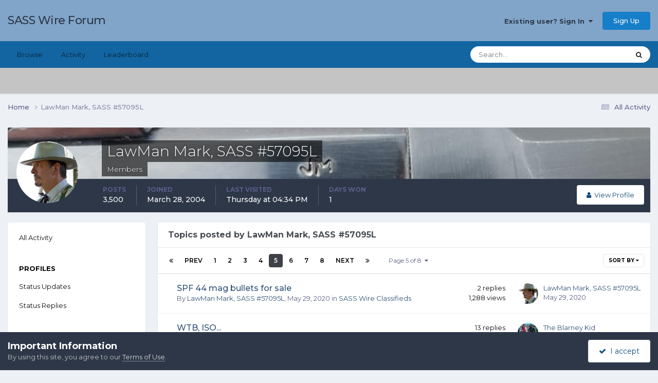

--- FILE ---
content_type: text/html;charset=UTF-8
request_url: https://forums.sassnet.com/index.php?/profile/16258-lawman-mark-sass-57095l/content/page/5/&type=forums_topic
body_size: 16867
content:
<!DOCTYPE html>
<html lang="en-US" dir="ltr">
	<head>
		<meta charset="utf-8">
        
		<title>LawMan Mark, SASS #57095L's Content - Page 5 - SASS Wire Forum</title>
		
			<script type="text/javascript" src="http://sassnet.com/inc/analyticstracking.js"></script>
<script>
(function(i,s,o,g,r,a,m){i['GoogleAnalyticsObject']=r;i[r]=i[r]||function(){
  (i[r].q=i[r].q||[]).push(arguments)},i[r].l=1*new Date();a=s.createElement(o),
m=s.getElementsByTagName(o)[0];a.async=1;a.src=g;m.parentNode.insertBefore(a,m)
})(window,document,'script','//www.google-analytics.com/analytics.js','ga');

  ga('create', 'UA-45363915-1', 'sassnet.com');
  ga('send', 'pageview');

</script>
		
		
		
		

	<meta name="viewport" content="width=device-width, initial-scale=1">


	
	


	<meta name="twitter:card" content="summary" />




	
		
			
				<meta property="og:site_name" content="SASS Wire Forum">
			
		
	

	
		
			
				<meta property="og:locale" content="en_US">
			
		
	


	
		<link rel="canonical" href="https://forums.sassnet.com/index.php?/profile/16258-lawman-mark-sass-57095l/content/page/5/&amp;type=forums_topic" />
	

	
		<link rel="first" href="https://forums.sassnet.com/index.php?/profile/16258-lawman-mark-sass-57095l/content/&amp;type=forums_topic" />
	

	
		<link rel="prev" href="https://forums.sassnet.com/index.php?/profile/16258-lawman-mark-sass-57095l/content/page/4/&amp;type=forums_topic" />
	

	
		<link rel="next" href="https://forums.sassnet.com/index.php?/profile/16258-lawman-mark-sass-57095l/content/page/6/&amp;type=forums_topic" />
	

	
		<link rel="last" href="https://forums.sassnet.com/index.php?/profile/16258-lawman-mark-sass-57095l/content/page/8/&amp;type=forums_topic" />
	





<link rel="manifest" href="https://forums.sassnet.com/index.php?/manifest.webmanifest/">
<meta name="msapplication-config" content="https://forums.sassnet.com/index.php?/browserconfig.xml/">
<meta name="msapplication-starturl" content="/">
<meta name="application-name" content="SASS Wire Forum">
<meta name="apple-mobile-web-app-title" content="SASS Wire Forum">

	<meta name="theme-color" content="#81a5c9">










<link rel="preload" href="//forums.sassnet.com/applications/core/interface/font/fontawesome-webfont.woff2?v=4.7.0" as="font" crossorigin="anonymous">
		


	<link rel="preconnect" href="https://fonts.googleapis.com">
	<link rel="preconnect" href="https://fonts.gstatic.com" crossorigin>
	
		<link href="https://fonts.googleapis.com/css2?family=Montserrat:wght@300;400;500;600;700&display=swap" rel="stylesheet">
	



	<link rel='stylesheet' href='https://forums.sassnet.com/uploads/css_built_2/341e4a57816af3ba440d891ca87450ff_framework.css?v=ba4de58cdc1760081936' media='all'>

	<link rel='stylesheet' href='https://forums.sassnet.com/uploads/css_built_2/05e81b71abe4f22d6eb8d1a929494829_responsive.css?v=ba4de58cdc1760081936' media='all'>

	<link rel='stylesheet' href='https://forums.sassnet.com/uploads/css_built_2/90eb5adf50a8c640f633d47fd7eb1778_core.css?v=ba4de58cdc1760081936' media='all'>

	<link rel='stylesheet' href='https://forums.sassnet.com/uploads/css_built_2/5a0da001ccc2200dc5625c3f3934497d_core_responsive.css?v=ba4de58cdc1760081936' media='all'>

	<link rel='stylesheet' href='https://forums.sassnet.com/uploads/css_built_2/ffdbd8340d5c38a97b780eeb2549bc3f_profiles.css?v=ba4de58cdc1760081936' media='all'>

	<link rel='stylesheet' href='https://forums.sassnet.com/uploads/css_built_2/f2ef08fd7eaff94a9763df0d2e2aaa1f_streams.css?v=ba4de58cdc1760081936' media='all'>

	<link rel='stylesheet' href='https://forums.sassnet.com/uploads/css_built_2/9be4fe0d9dd3ee2160f368f53374cd3f_leaderboard.css?v=ba4de58cdc1760081936' media='all'>

	<link rel='stylesheet' href='https://forums.sassnet.com/uploads/css_built_2/125515e1b6f230e3adf3a20c594b0cea_profiles_responsive.css?v=ba4de58cdc1760081936' media='all'>

	<link rel='stylesheet' href='https://forums.sassnet.com/uploads/css_built_2/6a6afb106122c1b73b3caacf669ca862_profile.css?v=ba4de58cdc1760081936' media='all'>

	<link rel='stylesheet' href='https://forums.sassnet.com/uploads/css_built_2/62e269ced0fdab7e30e026f1d30ae516_forums.css?v=ba4de58cdc1760081936' media='all'>

	<link rel='stylesheet' href='https://forums.sassnet.com/uploads/css_built_2/76e62c573090645fb99a15a363d8620e_forums_responsive.css?v=ba4de58cdc1760081936' media='all'>





<link rel='stylesheet' href='https://forums.sassnet.com/uploads/css_built_2/258adbb6e4f3e83cd3b355f84e3fa002_custom.css?v=ba4de58cdc1760081936' media='all'>




		
		

	</head>
	<body class='ipsApp ipsApp_front ipsJS_none ipsClearfix' data-controller='core.front.core.app' data-message="" data-pageApp='core' data-pageLocation='front' data-pageModule='members' data-pageController='profile' data-pageID='16258'  >
		
        

        

		<a href='#ipsLayout_mainArea' class='ipsHide' title='Go to main content on this page' accesskey='m'>Jump to content</a>
		





		<div id='ipsLayout_header' class='ipsClearfix'>
			<header>
				<div class='ipsLayout_container'>
					

<a href='https://forums.sassnet.com/' id='elSiteTitle' accesskey='1'>SASS Wire Forum</a>

					
						

	<ul id='elUserNav' class='ipsList_inline cSignedOut ipsResponsive_showDesktop'>
		
        
		
        
        
            
            <li id='elSignInLink'>
                <a href='https://forums.sassnet.com/index.php?/login/' data-ipsMenu-closeOnClick="false" data-ipsMenu id='elUserSignIn'>
                    Existing user? Sign In &nbsp;<i class='fa fa-caret-down'></i>
                </a>
                
<div id='elUserSignIn_menu' class='ipsMenu ipsMenu_auto ipsHide'>
	<form accept-charset='utf-8' method='post' action='https://forums.sassnet.com/index.php?/login/'>
		<input type="hidden" name="csrfKey" value="0f5bf5c85eec47b13c7658ddd778a50b">
		<input type="hidden" name="ref" value="aHR0cHM6Ly9mb3J1bXMuc2Fzc25ldC5jb20vaW5kZXgucGhwPy9wcm9maWxlLzE2MjU4LWxhd21hbi1tYXJrLXNhc3MtNTcwOTVsL2NvbnRlbnQvcGFnZS81LyZ0eXBlPWZvcnVtc190b3BpYw==">
		<div data-role="loginForm">
			
			
			
				
<div class="ipsPad ipsForm ipsForm_vertical">
	<h4 class="ipsType_sectionHead">Sign In</h4>
	<br><br>
	<ul class='ipsList_reset'>
		<li class="ipsFieldRow ipsFieldRow_noLabel ipsFieldRow_fullWidth">
			
			
				<input type="email" placeholder="Email Address" name="auth" autocomplete="email">
			
		</li>
		<li class="ipsFieldRow ipsFieldRow_noLabel ipsFieldRow_fullWidth">
			<input type="password" placeholder="Password" name="password" autocomplete="current-password">
		</li>
		<li class="ipsFieldRow ipsFieldRow_checkbox ipsClearfix">
			<span class="ipsCustomInput">
				<input type="checkbox" name="remember_me" id="remember_me_checkbox" value="1" checked aria-checked="true">
				<span></span>
			</span>
			<div class="ipsFieldRow_content">
				<label class="ipsFieldRow_label" for="remember_me_checkbox">Remember me</label>
				<span class="ipsFieldRow_desc">Not recommended on shared computers</span>
			</div>
		</li>
		<li class="ipsFieldRow ipsFieldRow_fullWidth">
			<button type="submit" name="_processLogin" value="usernamepassword" class="ipsButton ipsButton_primary ipsButton_small" id="elSignIn_submit">Sign In</button>
			
				<p class="ipsType_right ipsType_small">
					
						<a href='https://forums.sassnet.com/index.php?/lostpassword/' data-ipsDialog data-ipsDialog-title='Forgot your password?'>
					
					Forgot your password?</a>
				</p>
			
		</li>
	</ul>
</div>
			
		</div>
	</form>
</div>
            </li>
            
        
		
			<li>
				
					<a href='https://forums.sassnet.com/index.php?/register/' data-ipsDialog data-ipsDialog-size='narrow' data-ipsDialog-title='Sign Up' id='elRegisterButton' class='ipsButton ipsButton_normal ipsButton_primary'>Sign Up</a>
				
			</li>
		
	</ul>

						
<ul class='ipsMobileHamburger ipsList_reset ipsResponsive_hideDesktop'>
	<li data-ipsDrawer data-ipsDrawer-drawerElem='#elMobileDrawer'>
		<a href='#'>
			
			
				
			
			
			
			<i class='fa fa-navicon'></i>
		</a>
	</li>
</ul>
					
				</div>
			</header>
			

	<nav data-controller='core.front.core.navBar' class=' ipsResponsive_showDesktop'>
		<div class='ipsNavBar_primary ipsLayout_container '>
			<ul data-role="primaryNavBar" class='ipsClearfix'>
				


	
		
		
		<li  id='elNavSecondary_1' data-role="navBarItem" data-navApp="core" data-navExt="CustomItem">
			
			
				<a href="https://forums.sassnet.com"  data-navItem-id="1" >
					Browse<span class='ipsNavBar_active__identifier'></span>
				</a>
			
			
				<ul class='ipsNavBar_secondary ipsHide' data-role='secondaryNavBar'>
					


	
		
		
		<li  id='elNavSecondary_8' data-role="navBarItem" data-navApp="forums" data-navExt="Forums">
			
			
				<a href="https://forums.sassnet.com/index.php"  data-navItem-id="8" >
					Forums<span class='ipsNavBar_active__identifier'></span>
				</a>
			
			
		</li>
	
	

	
		
		
		<li  id='elNavSecondary_9' data-role="navBarItem" data-navApp="calendar" data-navExt="Calendar">
			
			
				<a href="https://forums.sassnet.com/index.php?/events/"  data-navItem-id="9" >
					Events<span class='ipsNavBar_active__identifier'></span>
				</a>
			
			
		</li>
	
	

	
		
		
		<li  id='elNavSecondary_10' data-role="navBarItem" data-navApp="core" data-navExt="Guidelines">
			
			
				<a href="https://forums.sassnet.com/index.php?/guidelines/"  data-navItem-id="10" >
					Guidelines<span class='ipsNavBar_active__identifier'></span>
				</a>
			
			
		</li>
	
	

	
		
		
		<li  id='elNavSecondary_11' data-role="navBarItem" data-navApp="core" data-navExt="StaffDirectory">
			
			
				<a href="https://forums.sassnet.com/index.php?/staff/"  data-navItem-id="11" >
					Staff<span class='ipsNavBar_active__identifier'></span>
				</a>
			
			
		</li>
	
	

	
		
		
		<li  id='elNavSecondary_12' data-role="navBarItem" data-navApp="core" data-navExt="OnlineUsers">
			
			
				<a href="https://forums.sassnet.com/index.php?/online/"  data-navItem-id="12" >
					Online Users<span class='ipsNavBar_active__identifier'></span>
				</a>
			
			
		</li>
	
	

	
		
		
		<li  id='elNavSecondary_13' data-role="navBarItem" data-navApp="core" data-navExt="Leaderboard">
			
			
				<a href="https://forums.sassnet.com/index.php?/leaderboard/"  data-navItem-id="13" >
					Leaderboard<span class='ipsNavBar_active__identifier'></span>
				</a>
			
			
		</li>
	
	

					<li class='ipsHide' id='elNavigationMore_1' data-role='navMore'>
						<a href='#' data-ipsMenu data-ipsMenu-appendTo='#elNavigationMore_1' id='elNavigationMore_1_dropdown'>More <i class='fa fa-caret-down'></i></a>
						<ul class='ipsHide ipsMenu ipsMenu_auto' id='elNavigationMore_1_dropdown_menu' data-role='moreDropdown'></ul>
					</li>
				</ul>
			
		</li>
	
	

	
		
		
		<li  id='elNavSecondary_2' data-role="navBarItem" data-navApp="core" data-navExt="CustomItem">
			
			
				<a href="https://forums.sassnet.com/index.php?/discover/"  data-navItem-id="2" >
					Activity<span class='ipsNavBar_active__identifier'></span>
				</a>
			
			
				<ul class='ipsNavBar_secondary ipsHide' data-role='secondaryNavBar'>
					


	
		
		
		<li  id='elNavSecondary_3' data-role="navBarItem" data-navApp="core" data-navExt="AllActivity">
			
			
				<a href="https://forums.sassnet.com/index.php?/discover/"  data-navItem-id="3" >
					All Activity<span class='ipsNavBar_active__identifier'></span>
				</a>
			
			
		</li>
	
	

	
	

	
	

	
	

	
		
		
		<li  id='elNavSecondary_7' data-role="navBarItem" data-navApp="core" data-navExt="Search">
			
			
				<a href="https://forums.sassnet.com/index.php?/search/"  data-navItem-id="7" >
					Search<span class='ipsNavBar_active__identifier'></span>
				</a>
			
			
		</li>
	
	

					<li class='ipsHide' id='elNavigationMore_2' data-role='navMore'>
						<a href='#' data-ipsMenu data-ipsMenu-appendTo='#elNavigationMore_2' id='elNavigationMore_2_dropdown'>More <i class='fa fa-caret-down'></i></a>
						<ul class='ipsHide ipsMenu ipsMenu_auto' id='elNavigationMore_2_dropdown_menu' data-role='moreDropdown'></ul>
					</li>
				</ul>
			
		</li>
	
	

	
		
		
		<li  id='elNavSecondary_14' data-role="navBarItem" data-navApp="core" data-navExt="Leaderboard">
			
			
				<a href="https://forums.sassnet.com/index.php?/leaderboard/"  data-navItem-id="14" >
					Leaderboard<span class='ipsNavBar_active__identifier'></span>
				</a>
			
			
		</li>
	
	

	
	

	
	

				<li class='ipsHide' id='elNavigationMore' data-role='navMore'>
					<a href='#' data-ipsMenu data-ipsMenu-appendTo='#elNavigationMore' id='elNavigationMore_dropdown'>More</a>
					<ul class='ipsNavBar_secondary ipsHide' data-role='secondaryNavBar'>
						<li class='ipsHide' id='elNavigationMore_more' data-role='navMore'>
							<a href='#' data-ipsMenu data-ipsMenu-appendTo='#elNavigationMore_more' id='elNavigationMore_more_dropdown'>More <i class='fa fa-caret-down'></i></a>
							<ul class='ipsHide ipsMenu ipsMenu_auto' id='elNavigationMore_more_dropdown_menu' data-role='moreDropdown'></ul>
						</li>
					</ul>
				</li>
			</ul>
			

	<div id="elSearchWrapper">
		<div id='elSearch' data-controller="core.front.core.quickSearch">
			<form accept-charset='utf-8' action='//forums.sassnet.com/index.php?/search/&amp;do=quicksearch' method='post'>
                <input type='search' id='elSearchField' placeholder='Search...' name='q' autocomplete='off' aria-label='Search'>
                <details class='cSearchFilter'>
                    <summary class='cSearchFilter__text'></summary>
                    <ul class='cSearchFilter__menu'>
                        
                        <li><label><input type="radio" name="type" value="all" ><span class='cSearchFilter__menuText'>Everywhere</span></label></li>
                        
                        
                            <li><label><input type="radio" name="type" value="core_statuses_status" checked><span class='cSearchFilter__menuText'>Status Updates</span></label></li>
                        
                            <li><label><input type="radio" name="type" value="forums_topic"><span class='cSearchFilter__menuText'>Topics</span></label></li>
                        
                            <li><label><input type="radio" name="type" value="calendar_event"><span class='cSearchFilter__menuText'>Events</span></label></li>
                        
                            <li><label><input type="radio" name="type" value="core_members"><span class='cSearchFilter__menuText'>Members</span></label></li>
                        
                    </ul>
                </details>
				<button class='cSearchSubmit' type="submit" aria-label='Search'><i class="fa fa-search"></i></button>
			</form>
		</div>
	</div>

		</div>
	</nav>

			
<ul id='elMobileNav' class='ipsResponsive_hideDesktop' data-controller='core.front.core.mobileNav'>
	
		
			<li id='elMobileBreadcrumb'>
				<a href='https://forums.sassnet.com/'>
					<span>Home</span>
				</a>
			</li>
		
	
	
	
	<li >
		<a data-action="defaultStream" href='https://forums.sassnet.com/index.php?/discover/'><i class="fa fa-newspaper-o" aria-hidden="true"></i></a>
	</li>

	

	
		<li class='ipsJS_show'>
			<a href='https://forums.sassnet.com/index.php?/search/'><i class='fa fa-search'></i></a>
		</li>
	
</ul>
		</div>
		<main id='ipsLayout_body' class='ipsLayout_container'>
			<div id='ipsLayout_contentArea'>
				<div id='ipsLayout_contentWrapper'>
					
<nav class='ipsBreadcrumb ipsBreadcrumb_top ipsFaded_withHover'>
	

	<ul class='ipsList_inline ipsPos_right'>
		
		<li >
			<a data-action="defaultStream" class='ipsType_light '  href='https://forums.sassnet.com/index.php?/discover/'><i class="fa fa-newspaper-o" aria-hidden="true"></i> <span>All Activity</span></a>
		</li>
		
	</ul>

	<ul data-role="breadcrumbList">
		<li>
			<a title="Home" href='https://forums.sassnet.com/'>
				<span>Home <i class='fa fa-angle-right'></i></span>
			</a>
		</li>
		
		
			<li>
				
					<a href='https://forums.sassnet.com/index.php?/profile/16258-lawman-mark-sass-57095l/'>
						<span>LawMan Mark, SASS #57095L </span>
					</a>
				
			</li>
		
	</ul>
</nav>
					
					<div id='ipsLayout_mainArea'>
						
						
						
						

	




						


<div data-controller='core.front.profile.main' id='elProfileUserContent'>
	

<header data-role="profileHeader">
    <div class='ipsPageHead_special cProfileHeaderMinimal' id='elProfileHeader' data-controller='core.global.core.coverPhoto' data-url="https://forums.sassnet.com/index.php?/profile/16258-lawman-mark-sass-57095l/&amp;csrfKey=0f5bf5c85eec47b13c7658ddd778a50b" data-coverOffset='342'>
        
        <div class='ipsCoverPhoto_container'>
            
            <img src='https://forums.sassnet.com/uploads/monthly_2019_02/598960629_1894cowboylimited38357jmstamp.jpg.0c9b99388787d346860c492419242c06.jpg' class='ipsCoverPhoto_photo' data-action="toggleCoverPhoto" alt=''>
            
        </div>
        
        
        <div class='ipsColumns ipsColumns_collapsePhone' data-hideOnCoverEdit>
            <div class='ipsColumn ipsColumn_fixed ipsColumn_narrow ipsPos_center' id='elProfilePhoto'>
                
                <a href="https://forums.sassnet.com/uploads/monthly_2019_02/lawman.jpg.40bc74ac0aac937021c37a7af9da2223.jpg" data-ipsLightbox class='ipsUserPhoto ipsUserPhoto_xlarge'>
                    <img src='https://forums.sassnet.com/uploads/monthly_2019_02/lawman.thumb.jpg.f49ebf99a71fa3f4fcf8b560bb699b2a.jpg' alt=''>
                </a>
                
                
            </div>
            <div class='ipsColumn ipsColumn_fluid'>
                <div class='ipsPos_left ipsPad cProfileHeader_name ipsType_normal'>
                    <h1 class='ipsType_reset ipsPageHead_barText'>
                        LawMan Mark, SASS #57095L

                        
                        
                    </h1>
                    <span>
						
						<span class='ipsPageHead_barText'><span style='color:#'>Members</span></span>
					</span>
                </div>
                
                <ul class='ipsList_inline ipsPad ipsResponsive_hidePhone ipsResponsive_block ipsPos_left'>
                    
                    <li>

<div data-followApp='core' data-followArea='member' data-followID='16258'  data-controller='core.front.core.followButton'>
	
		

	
</div></li>
                    
                    
                </ul>
                
            </div>
        </div>
    </div>

    <div class='ipsGrid ipsAreaBackground ipsPad ipsResponsive_showPhone ipsResponsive_block'>
        
        
        

        
        
        <div data-role='switchView' class='ipsGrid_span12'>
            <div data-action="goToProfile" data-type='phone' class=''>
                <a href='https://forums.sassnet.com/index.php?/profile/16258-lawman-mark-sass-57095l/' class='ipsButton ipsButton_veryLight ipsButton_small ipsButton_fullWidth' title="LawMan Mark, SASS #57095L's Profile"><i class='fa fa-user'></i></a>
            </div>
            <div data-action="browseContent" data-type='phone' class='ipsHide'>
                <a href="https://forums.sassnet.com/index.php?/profile/16258-lawman-mark-sass-57095l/content/" rel="nofollow" class='ipsButton ipsButton_veryLight ipsButton_small ipsButton_fullWidth'  title="LawMan Mark, SASS #57095L's Content"><i class='fa fa-newspaper-o'></i></a>
            </div>
        </div>
    </div>

    <div id='elProfileStats' class='ipsClearfix sm:ipsPadding ipsResponsive_pull'>
        <div data-role='switchView' class='ipsResponsive_hidePhone ipsPos_right'>
            <a href='https://forums.sassnet.com/index.php?/profile/16258-lawman-mark-sass-57095l/' class='ipsButton ipsButton_veryLight ipsButton_small ipsPos_right ' data-action="goToProfile" data-type='full' title="LawMan Mark, SASS #57095L's Profile"><i class='fa fa-user'></i> <span class='ipsResponsive_showDesktop ipsResponsive_inline'>&nbsp;View Profile</span></a>
            <a href="https://forums.sassnet.com/index.php?/profile/16258-lawman-mark-sass-57095l/content/" rel="nofollow" class='ipsButton ipsButton_veryLight ipsButton_small ipsPos_right ipsHide' data-action="browseContent" data-type='full' title="LawMan Mark, SASS #57095L's Content"><i class='fa fa-newspaper-o'></i> <span class='ipsResponsive_showDesktop ipsResponsive_inline'>&nbsp;See their activity</span></a>
        </div>
        <ul class='ipsList_reset ipsFlex ipsFlex-ai:center ipsFlex-fw:wrap ipsPos_left ipsResponsive_noFloat'>
            <li>
                <h4 class='ipsType_minorHeading'>Posts</h4>
                3,500
            </li>
            <li>
                <h4 class='ipsType_minorHeading'>Joined</h4>
                <time datetime='2004-03-28T23:00:00Z' title='03/28/2004 11:00  PM' data-short='21 yr'>March 28, 2004</time>
            </li>
            
            <li>
                <h4 class='ipsType_minorHeading'>Last visited</h4>
                <span>
					
                    <time datetime='2026-01-29T16:34:24Z' title='01/29/2026 04:34  PM' data-short='1 dy'>Thursday at 04:34  PM</time>
				</span>
            </li>
            
            
            <li>
                <h4 class='ipsType_minorHeading'>Days Won</h4>
                <span data-ipsTooltip title='The number of times LawMan Mark, SASS #57095L had the most number of content likes for a day'>1</span>
            </li>
            
        </ul>
    </div>
</header>
	<div data-role="profileContent" class='ipsSpacer_top'>

		<div class="ipsColumns ipsColumns_collapsePhone">
			<div class="ipsColumn ipsColumn_wide">
				<div class='ipsPadding:half ipsBox'>
					<div class="ipsSideMenu" data-ipsTabBar data-ipsTabBar-contentArea='#elUserContent' data-ipsTabBar-itemselector=".ipsSideMenu_item" data-ipsTabBar-activeClass="ipsSideMenu_itemActive" data-ipsSideMenu>
						<h3 class="ipsSideMenu_mainTitle ipsAreaBackground_light ipsType_medium">
							<a href="#user_content" class="ipsPad_double" data-action="openSideMenu"><i class="fa fa-bars"></i> &nbsp;Content Type&nbsp;<i class="fa fa-caret-down"></i></a>
						</h3>
						<div>
							<ul class="ipsSideMenu_list">
								<li><a href="https://forums.sassnet.com/index.php?/profile/16258-lawman-mark-sass-57095l/content/&amp;change_section=1" class="ipsSideMenu_item ">All Activity</a></li>
							</ul>
							
								<h4 class='ipsSideMenu_subTitle'>Profiles</h4>
								<ul class="ipsSideMenu_list">
									
										<li><a href="https://forums.sassnet.com/index.php?/profile/16258-lawman-mark-sass-57095l/content/&amp;type=core_statuses_status&amp;change_section=1" class="ipsSideMenu_item ">Status Updates</a></li>
									
										<li><a href="https://forums.sassnet.com/index.php?/profile/16258-lawman-mark-sass-57095l/content/&amp;type=core_statuses_reply&amp;change_section=1" class="ipsSideMenu_item ">Status Replies</a></li>
									
								</ul>
							
								<h4 class='ipsSideMenu_subTitle'>Forums</h4>
								<ul class="ipsSideMenu_list">
									
										<li><a href="https://forums.sassnet.com/index.php?/profile/16258-lawman-mark-sass-57095l/content/&amp;type=forums_topic&amp;change_section=1" class="ipsSideMenu_item ipsSideMenu_itemActive">Topics</a></li>
									
										<li><a href="https://forums.sassnet.com/index.php?/profile/16258-lawman-mark-sass-57095l/content/&amp;type=forums_topic_post&amp;change_section=1" class="ipsSideMenu_item ">Posts</a></li>
									
								</ul>
							
								<h4 class='ipsSideMenu_subTitle'>Events</h4>
								<ul class="ipsSideMenu_list">
									
										<li><a href="https://forums.sassnet.com/index.php?/profile/16258-lawman-mark-sass-57095l/content/&amp;type=calendar_event&amp;change_section=1" class="ipsSideMenu_item ">Events</a></li>
									
										<li><a href="https://forums.sassnet.com/index.php?/profile/16258-lawman-mark-sass-57095l/content/&amp;type=calendar_event_comment&amp;change_section=1" class="ipsSideMenu_item ">Event Comments</a></li>
									
								</ul>
							
						</div>			
					</div>
				</div>
			</div>
			<div class="ipsColumn ipsColumn_fluid" id='elUserContent'>
				
<div class='ipsBox'>
	<h2 class='ipsType_sectionTitle ipsType_reset'>Topics posted by LawMan Mark, SASS #57095L</h2>
	
<div data-baseurl='https://forums.sassnet.com/index.php?/profile/16258-lawman-mark-sass-57095l/content/page/5/&amp;type=forums_topic' data-resort='listResort' data-controller='core.global.core.table'   data-tableID='54d16b7e69b490f4917dc6d6e7ea8787'>
	

	
	<div class="ipsButtonBar ipsPad_half ipsClearfix ipsClear">
		

		<ul class="ipsButtonRow ipsPos_right ipsClearfix">
			
				<li>
					
					<a href="#elSortByMenu_menu" id="elSortByMenu_a56ad32ffb6e59d1b6f8dec2706566b5" data-role="sortButton" data-ipsMenu data-ipsMenu-activeClass="ipsButtonRow_active" data-ipsMenu-selectable="radio">Sort By <i class="fa fa-caret-down"></i></a>
					<ul class="ipsMenu ipsMenu_auto ipsMenu_withStem ipsMenu_selectable ipsHide" id="elSortByMenu_a56ad32ffb6e59d1b6f8dec2706566b5_menu">
							
							
								<li class="ipsMenu_item ipsMenu_itemChecked" data-ipsMenuValue="last_post" data-sortDirection='desc'><a href="https://forums.sassnet.com/index.php?/profile/16258-lawman-mark-sass-57095l/content/&amp;type=forums_topic&amp;sortby=last_post&amp;sortdirection=desc" rel="nofollow">Recently Updated</a></li>
							
								<li class="ipsMenu_item " data-ipsMenuValue="title" data-sortDirection='asc'><a href="https://forums.sassnet.com/index.php?/profile/16258-lawman-mark-sass-57095l/content/&amp;type=forums_topic&amp;sortby=title&amp;sortdirection=asc" rel="nofollow">Title</a></li>
							
								<li class="ipsMenu_item " data-ipsMenuValue="start_date" data-sortDirection='desc'><a href="https://forums.sassnet.com/index.php?/profile/16258-lawman-mark-sass-57095l/content/&amp;type=forums_topic&amp;sortby=start_date&amp;sortdirection=desc" rel="nofollow">Start Date</a></li>
							
								<li class="ipsMenu_item " data-ipsMenuValue="posts" data-sortDirection='desc'><a href="https://forums.sassnet.com/index.php?/profile/16258-lawman-mark-sass-57095l/content/&amp;type=forums_topic&amp;sortby=posts&amp;sortdirection=desc" rel="nofollow">Most Commented</a></li>
							
								<li class="ipsMenu_item " data-ipsMenuValue="views" data-sortDirection='desc'><a href="https://forums.sassnet.com/index.php?/profile/16258-lawman-mark-sass-57095l/content/&amp;type=forums_topic&amp;sortby=views&amp;sortdirection=desc" rel="nofollow">Most Viewed</a></li>
							
						
					</ul>
					
				</li>
			
			
		</ul>

		<div data-role="tablePagination" >
			


	
	<ul class='ipsPagination' id='elPagination_54d16b7e69b490f4917dc6d6e7ea8787_143961790' data-ipsPagination-seoPagination='true' data-pages='8' data-ipsPagination  data-ipsPagination-pages="8" data-ipsPagination-perPage='25'>
		
			
				<li class='ipsPagination_first'><a href='https://forums.sassnet.com/index.php?/profile/16258-lawman-mark-sass-57095l/content/&amp;type=forums_topic' rel="first" data-page='1' data-ipsTooltip title='First page'><i class='fa fa-angle-double-left'></i></a></li>
				<li class='ipsPagination_prev'><a href='https://forums.sassnet.com/index.php?/profile/16258-lawman-mark-sass-57095l/content/page/4/&amp;type=forums_topic' rel="prev" data-page='4' data-ipsTooltip title='Previous page'>Prev</a></li>
				
					<li class='ipsPagination_page'><a href='https://forums.sassnet.com/index.php?/profile/16258-lawman-mark-sass-57095l/content/&amp;type=forums_topic' data-page='1'>1</a></li>
				
					<li class='ipsPagination_page'><a href='https://forums.sassnet.com/index.php?/profile/16258-lawman-mark-sass-57095l/content/page/2/&amp;type=forums_topic' data-page='2'>2</a></li>
				
					<li class='ipsPagination_page'><a href='https://forums.sassnet.com/index.php?/profile/16258-lawman-mark-sass-57095l/content/page/3/&amp;type=forums_topic' data-page='3'>3</a></li>
				
					<li class='ipsPagination_page'><a href='https://forums.sassnet.com/index.php?/profile/16258-lawman-mark-sass-57095l/content/page/4/&amp;type=forums_topic' data-page='4'>4</a></li>
				
			
			<li class='ipsPagination_page ipsPagination_active'><a href='https://forums.sassnet.com/index.php?/profile/16258-lawman-mark-sass-57095l/content/page/5/&amp;type=forums_topic' data-page='5'>5</a></li>
			
				
					<li class='ipsPagination_page'><a href='https://forums.sassnet.com/index.php?/profile/16258-lawman-mark-sass-57095l/content/page/6/&amp;type=forums_topic' data-page='6'>6</a></li>
				
					<li class='ipsPagination_page'><a href='https://forums.sassnet.com/index.php?/profile/16258-lawman-mark-sass-57095l/content/page/7/&amp;type=forums_topic' data-page='7'>7</a></li>
				
					<li class='ipsPagination_page'><a href='https://forums.sassnet.com/index.php?/profile/16258-lawman-mark-sass-57095l/content/page/8/&amp;type=forums_topic' data-page='8'>8</a></li>
				
				<li class='ipsPagination_next'><a href='https://forums.sassnet.com/index.php?/profile/16258-lawman-mark-sass-57095l/content/page/6/&amp;type=forums_topic' rel="next" data-page='6' data-ipsTooltip title='Next page'>Next</a></li>
				<li class='ipsPagination_last'><a href='https://forums.sassnet.com/index.php?/profile/16258-lawman-mark-sass-57095l/content/page/8/&amp;type=forums_topic' rel="last" data-page='8' data-ipsTooltip title='Last page'><i class='fa fa-angle-double-right'></i></a></li>
			
			
				<li class='ipsPagination_pageJump'>
					<a href='#' data-ipsMenu data-ipsMenu-closeOnClick='false' data-ipsMenu-appendTo='#elPagination_54d16b7e69b490f4917dc6d6e7ea8787_143961790' id='elPagination_54d16b7e69b490f4917dc6d6e7ea8787_143961790_jump'>Page 5 of 8 &nbsp;<i class='fa fa-caret-down'></i></a>
					<div class='ipsMenu ipsMenu_narrow ipsPadding ipsHide' id='elPagination_54d16b7e69b490f4917dc6d6e7ea8787_143961790_jump_menu'>
						<form accept-charset='utf-8' method='post' action='https://forums.sassnet.com/index.php?/profile/16258-lawman-mark-sass-57095l/content/&amp;type=forums_topic' data-role="pageJump" data-baseUrl='#'>
							<ul class='ipsForm ipsForm_horizontal'>
								<li class='ipsFieldRow'>
									<input type='number' min='1' max='8' placeholder='Page number' class='ipsField_fullWidth' name='page'>
								</li>
								<li class='ipsFieldRow ipsFieldRow_fullWidth'>
									<input type='submit' class='ipsButton_fullWidth ipsButton ipsButton_verySmall ipsButton_primary' value='Go'>
								</li>
							</ul>
						</form>
					</div>
				</li>
			
		
	</ul>

		</div>
	</div>
	

	
		
			<ol class='ipsDataList ipsClear cProfileContent ' id='elTable_a56ad32ffb6e59d1b6f8dec2706566b5' data-role="tableRows">
				

	
		


<li class="ipsDataItem ipsDataItem_responsivePhoto   ">
	
		
			
				<div class='ipsDataItem_icon ipsPos_top'>&nbsp;</div>
			
		
	
	<div class='ipsDataItem_main'>
		<h4 class='ipsDataItem_title ipsContained_container'>
			
			
			
			<span class='ipsType_break ipsContained'>
				<a href='https://forums.sassnet.com/index.php?/topic/302137-spf-44-mag-bullets-for-sale/' data-ipsHover data-ipsHover-target='https://forums.sassnet.com/index.php?/topic/302137-spf-44-mag-bullets-for-sale/&amp;preview=1' data-ipsHover-timeout='1.5' >
					
					SPF 44 mag bullets for sale
				</a>
			</span>
			
		</h4>
		
		<p class='ipsType_reset ipsType_medium ipsType_light'>
			By 


<a href='https://forums.sassnet.com/index.php?/profile/16258-lawman-mark-sass-57095l/' rel="nofollow" data-ipsHover data-ipsHover-width='370' data-ipsHover-target='https://forums.sassnet.com/index.php?/profile/16258-lawman-mark-sass-57095l/&amp;do=hovercard&amp;referrer=https%253A%252F%252Fforums.sassnet.com%252Findex.php%253F%252Fprofile%252F16258-lawman-mark-sass-57095l%252Fcontent%252Fpage%252F5%252F%2526type%253Dforums_topic' title="Go to LawMan Mark, SASS #57095L's profile" class="ipsType_break">LawMan Mark, SASS #57095L</a>,  <time datetime='2020-05-29T01:40:55Z' title='05/29/2020 01:40  AM' data-short='5 yr'>May 29, 2020</time>
			
				in <a href="https://forums.sassnet.com/index.php?/forum/14-sass-wire-classifieds/">SASS Wire Classifieds</a>
			
		</p>
		<ul class='ipsList_inline ipsClearfix ipsType_light'>
			
		</ul>
		
	</div>
	<ul class='ipsDataItem_stats'>
		
			
				<li >
					<span class='ipsDataItem_stats_number'>2</span>
					<span class='ipsDataItem_stats_type'> replies</span>
				</li>
			
				<li >
					<span class='ipsDataItem_stats_number'>1,288</span>
					<span class='ipsDataItem_stats_type'> views</span>
				</li>
			
		
	</ul>
	<ul class='ipsDataItem_lastPoster ipsDataItem_withPhoto'>
		<li>
			
				


	<a href="https://forums.sassnet.com/index.php?/profile/16258-lawman-mark-sass-57095l/" rel="nofollow" data-ipsHover data-ipsHover-width="370" data-ipsHover-target="https://forums.sassnet.com/index.php?/profile/16258-lawman-mark-sass-57095l/&amp;do=hovercard" class="ipsUserPhoto ipsUserPhoto_tiny" title="Go to LawMan Mark, SASS #57095L's profile">
		<img src='https://forums.sassnet.com/uploads/monthly_2019_02/lawman.thumb.jpg.f49ebf99a71fa3f4fcf8b560bb699b2a.jpg' alt='LawMan Mark, SASS #57095L' loading="lazy">
	</a>

			
		</li>
		<li>
			
				


<a href='https://forums.sassnet.com/index.php?/profile/16258-lawman-mark-sass-57095l/' rel="nofollow" data-ipsHover data-ipsHover-width='370' data-ipsHover-target='https://forums.sassnet.com/index.php?/profile/16258-lawman-mark-sass-57095l/&amp;do=hovercard&amp;referrer=https%253A%252F%252Fforums.sassnet.com%252Findex.php%253F%252Fprofile%252F16258-lawman-mark-sass-57095l%252Fcontent%252Fpage%252F5%252F%2526type%253Dforums_topic' title="Go to LawMan Mark, SASS #57095L's profile" class="ipsType_break">LawMan Mark, SASS #57095L</a>
			
		</li>
		<li class="ipsType_light">
			<a href='https://forums.sassnet.com/index.php?/topic/302137-spf-44-mag-bullets-for-sale/' title='Go to last post' class='ipsType_blendLinks'>
				<time datetime='2020-05-29T17:07:55Z' title='05/29/2020 05:07  PM' data-short='5 yr'>May 29, 2020</time>
			</a>
		</li>
	</ul>
	
</li>
	
		


<li class="ipsDataItem ipsDataItem_responsivePhoto   ">
	
		
			
				<div class='ipsDataItem_icon ipsPos_top'>&nbsp;</div>
			
		
	
	<div class='ipsDataItem_main'>
		<h4 class='ipsDataItem_title ipsContained_container'>
			
			
			
			<span class='ipsType_break ipsContained'>
				<a href='https://forums.sassnet.com/index.php?/topic/301017-wtb-iso/' data-ipsHover data-ipsHover-target='https://forums.sassnet.com/index.php?/topic/301017-wtb-iso/&amp;preview=1' data-ipsHover-timeout='1.5' >
					
					WTB, ISO...
				</a>
			</span>
			
		</h4>
		
		<p class='ipsType_reset ipsType_medium ipsType_light'>
			By 


<a href='https://forums.sassnet.com/index.php?/profile/16258-lawman-mark-sass-57095l/' rel="nofollow" data-ipsHover data-ipsHover-width='370' data-ipsHover-target='https://forums.sassnet.com/index.php?/profile/16258-lawman-mark-sass-57095l/&amp;do=hovercard&amp;referrer=https%253A%252F%252Fforums.sassnet.com%252Findex.php%253F%252Fprofile%252F16258-lawman-mark-sass-57095l%252Fcontent%252Fpage%252F5%252F%2526type%253Dforums_topic' title="Go to LawMan Mark, SASS #57095L's profile" class="ipsType_break">LawMan Mark, SASS #57095L</a>,  <time datetime='2020-05-02T11:00:34Z' title='05/02/2020 11:00  AM' data-short='5 yr'>May 2, 2020</time>
			
				in <a href="https://forums.sassnet.com/index.php?/forum/16-sass-wire-saloon/">SASS Wire Saloon</a>
			
		</p>
		<ul class='ipsList_inline ipsClearfix ipsType_light'>
			
		</ul>
		
	</div>
	<ul class='ipsDataItem_stats'>
		
			
				<li >
					<span class='ipsDataItem_stats_number'>13</span>
					<span class='ipsDataItem_stats_type'> replies</span>
				</li>
			
				<li >
					<span class='ipsDataItem_stats_number'>1,421</span>
					<span class='ipsDataItem_stats_type'> views</span>
				</li>
			
		
	</ul>
	<ul class='ipsDataItem_lastPoster ipsDataItem_withPhoto'>
		<li>
			
				


	<a href="https://forums.sassnet.com/index.php?/profile/23623-the-blarney-kid/" rel="nofollow" data-ipsHover data-ipsHover-width="370" data-ipsHover-target="https://forums.sassnet.com/index.php?/profile/23623-the-blarney-kid/&amp;do=hovercard" class="ipsUserPhoto ipsUserPhoto_tiny" title="Go to The Blarney Kid's profile">
		<img src='https://forums.sassnet.com/uploads/monthly_2023_01/524996433_2013-06-1915_37_34.thumb.jpg.eec4794e0621120e2dcc1afe79205e59.jpg' alt='The Blarney Kid' loading="lazy">
	</a>

			
		</li>
		<li>
			
				


<a href='https://forums.sassnet.com/index.php?/profile/23623-the-blarney-kid/' rel="nofollow" data-ipsHover data-ipsHover-width='370' data-ipsHover-target='https://forums.sassnet.com/index.php?/profile/23623-the-blarney-kid/&amp;do=hovercard&amp;referrer=https%253A%252F%252Fforums.sassnet.com%252Findex.php%253F%252Fprofile%252F16258-lawman-mark-sass-57095l%252Fcontent%252Fpage%252F5%252F%2526type%253Dforums_topic' title="Go to The Blarney Kid's profile" class="ipsType_break">The Blarney Kid</a>
			
		</li>
		<li class="ipsType_light">
			<a href='https://forums.sassnet.com/index.php?/topic/301017-wtb-iso/' title='Go to last post' class='ipsType_blendLinks'>
				<time datetime='2020-05-05T04:20:46Z' title='05/05/2020 04:20  AM' data-short='5 yr'>May 5, 2020</time>
			</a>
		</li>
	</ul>
	
</li>
	
		


<li class="ipsDataItem ipsDataItem_responsivePhoto   ">
	
		
			
				<div class='ipsDataItem_icon ipsPos_top'>&nbsp;</div>
			
		
	
	<div class='ipsDataItem_main'>
		<h4 class='ipsDataItem_title ipsContained_container'>
			
			
			
			<span class='ipsType_break ipsContained'>
				<a href='https://forums.sassnet.com/index.php?/topic/300949-spf-bone-grips-for-a-1911-govt-or-commander/' data-ipsHover data-ipsHover-target='https://forums.sassnet.com/index.php?/topic/300949-spf-bone-grips-for-a-1911-govt-or-commander/&amp;preview=1' data-ipsHover-timeout='1.5' >
					
					SPF Bone Grips for a 1911 Govt. or Commander
				</a>
			</span>
			
		</h4>
		
		<p class='ipsType_reset ipsType_medium ipsType_light'>
			By 


<a href='https://forums.sassnet.com/index.php?/profile/16258-lawman-mark-sass-57095l/' rel="nofollow" data-ipsHover data-ipsHover-width='370' data-ipsHover-target='https://forums.sassnet.com/index.php?/profile/16258-lawman-mark-sass-57095l/&amp;do=hovercard&amp;referrer=https%253A%252F%252Fforums.sassnet.com%252Findex.php%253F%252Fprofile%252F16258-lawman-mark-sass-57095l%252Fcontent%252Fpage%252F5%252F%2526type%253Dforums_topic' title="Go to LawMan Mark, SASS #57095L's profile" class="ipsType_break">LawMan Mark, SASS #57095L</a>,  <time datetime='2020-04-30T21:51:19Z' title='04/30/2020 09:51  PM' data-short='5 yr'>April 30, 2020</time>
			
				in <a href="https://forums.sassnet.com/index.php?/forum/14-sass-wire-classifieds/">SASS Wire Classifieds</a>
			
		</p>
		<ul class='ipsList_inline ipsClearfix ipsType_light'>
			
		</ul>
		
	</div>
	<ul class='ipsDataItem_stats'>
		
			
				<li >
					<span class='ipsDataItem_stats_number'>3</span>
					<span class='ipsDataItem_stats_type'> replies</span>
				</li>
			
				<li >
					<span class='ipsDataItem_stats_number'>1,561</span>
					<span class='ipsDataItem_stats_type'> views</span>
				</li>
			
		
	</ul>
	<ul class='ipsDataItem_lastPoster ipsDataItem_withPhoto'>
		<li>
			
				


	<a href="https://forums.sassnet.com/index.php?/profile/47927-brazos-john/" rel="nofollow" data-ipsHover data-ipsHover-width="370" data-ipsHover-target="https://forums.sassnet.com/index.php?/profile/47927-brazos-john/&amp;do=hovercard" class="ipsUserPhoto ipsUserPhoto_tiny" title="Go to Brazos John's profile">
		<img src='https://forums.sassnet.com/uploads/monthly_2021_05/DSCN5528.thumb.JPG.0220c5f48527b0ca73bb38042d612cf7.JPG' alt='Brazos John' loading="lazy">
	</a>

			
		</li>
		<li>
			
				


<a href='https://forums.sassnet.com/index.php?/profile/47927-brazos-john/' rel="nofollow" data-ipsHover data-ipsHover-width='370' data-ipsHover-target='https://forums.sassnet.com/index.php?/profile/47927-brazos-john/&amp;do=hovercard&amp;referrer=https%253A%252F%252Fforums.sassnet.com%252Findex.php%253F%252Fprofile%252F16258-lawman-mark-sass-57095l%252Fcontent%252Fpage%252F5%252F%2526type%253Dforums_topic' title="Go to Brazos John's profile" class="ipsType_break">Brazos John</a>
			
		</li>
		<li class="ipsType_light">
			<a href='https://forums.sassnet.com/index.php?/topic/300949-spf-bone-grips-for-a-1911-govt-or-commander/' title='Go to last post' class='ipsType_blendLinks'>
				<time datetime='2020-05-01T03:59:44Z' title='05/01/2020 03:59  AM' data-short='5 yr'>May 1, 2020</time>
			</a>
		</li>
	</ul>
	
</li>
	
		


<li class="ipsDataItem ipsDataItem_responsivePhoto   ">
	
		
			
				<div class='ipsDataItem_icon ipsPos_top'>&nbsp;</div>
			
		
	
	<div class='ipsDataItem_main'>
		<h4 class='ipsDataItem_title ipsContained_container'>
			
			
			
			<span class='ipsType_break ipsContained'>
				<a href='https://forums.sassnet.com/index.php?/topic/300948-spf-fs-american-elk-grips-for-1911-govt-or-commander/' data-ipsHover data-ipsHover-target='https://forums.sassnet.com/index.php?/topic/300948-spf-fs-american-elk-grips-for-1911-govt-or-commander/&amp;preview=1' data-ipsHover-timeout='1.5' >
					
					SPF FS American Elk grips for 1911 Govt.  or Commander
				</a>
			</span>
			
		</h4>
		
		<p class='ipsType_reset ipsType_medium ipsType_light'>
			By 


<a href='https://forums.sassnet.com/index.php?/profile/16258-lawman-mark-sass-57095l/' rel="nofollow" data-ipsHover data-ipsHover-width='370' data-ipsHover-target='https://forums.sassnet.com/index.php?/profile/16258-lawman-mark-sass-57095l/&amp;do=hovercard&amp;referrer=https%253A%252F%252Fforums.sassnet.com%252Findex.php%253F%252Fprofile%252F16258-lawman-mark-sass-57095l%252Fcontent%252Fpage%252F5%252F%2526type%253Dforums_topic' title="Go to LawMan Mark, SASS #57095L's profile" class="ipsType_break">LawMan Mark, SASS #57095L</a>,  <time datetime='2020-04-30T21:47:15Z' title='04/30/2020 09:47  PM' data-short='5 yr'>April 30, 2020</time>
			
				in <a href="https://forums.sassnet.com/index.php?/forum/14-sass-wire-classifieds/">SASS Wire Classifieds</a>
			
		</p>
		<ul class='ipsList_inline ipsClearfix ipsType_light'>
			
		</ul>
		
	</div>
	<ul class='ipsDataItem_stats'>
		
			
				<li >
					<span class='ipsDataItem_stats_number'>4</span>
					<span class='ipsDataItem_stats_type'> replies</span>
				</li>
			
				<li >
					<span class='ipsDataItem_stats_number'>848</span>
					<span class='ipsDataItem_stats_type'> views</span>
				</li>
			
		
	</ul>
	<ul class='ipsDataItem_lastPoster ipsDataItem_withPhoto'>
		<li>
			
				


	<a href="https://forums.sassnet.com/index.php?/profile/17751-rex-m-rugers-6621/" rel="nofollow" data-ipsHover data-ipsHover-width="370" data-ipsHover-target="https://forums.sassnet.com/index.php?/profile/17751-rex-m-rugers-6621/&amp;do=hovercard" class="ipsUserPhoto ipsUserPhoto_tiny" title="Go to Rex M Rugers #6621's profile">
		<img src='data:image/svg+xml,%3Csvg%20xmlns%3D%22http%3A%2F%2Fwww.w3.org%2F2000%2Fsvg%22%20viewBox%3D%220%200%201024%201024%22%20style%3D%22background%3A%2362c49f%22%3E%3Cg%3E%3Ctext%20text-anchor%3D%22middle%22%20dy%3D%22.35em%22%20x%3D%22512%22%20y%3D%22512%22%20fill%3D%22%23ffffff%22%20font-size%3D%22700%22%20font-family%3D%22-apple-system%2C%20BlinkMacSystemFont%2C%20Roboto%2C%20Helvetica%2C%20Arial%2C%20sans-serif%22%3ER%3C%2Ftext%3E%3C%2Fg%3E%3C%2Fsvg%3E' alt='Rex M Rugers #6621' loading="lazy">
	</a>

			
		</li>
		<li>
			
				


<a href='https://forums.sassnet.com/index.php?/profile/17751-rex-m-rugers-6621/' rel="nofollow" data-ipsHover data-ipsHover-width='370' data-ipsHover-target='https://forums.sassnet.com/index.php?/profile/17751-rex-m-rugers-6621/&amp;do=hovercard&amp;referrer=https%253A%252F%252Fforums.sassnet.com%252Findex.php%253F%252Fprofile%252F16258-lawman-mark-sass-57095l%252Fcontent%252Fpage%252F5%252F%2526type%253Dforums_topic' title="Go to Rex M Rugers #6621's profile" class="ipsType_break">Rex M Rugers #6621</a>
			
		</li>
		<li class="ipsType_light">
			<a href='https://forums.sassnet.com/index.php?/topic/300948-spf-fs-american-elk-grips-for-1911-govt-or-commander/' title='Go to last post' class='ipsType_blendLinks'>
				<time datetime='2020-05-01T02:43:33Z' title='05/01/2020 02:43  AM' data-short='5 yr'>May 1, 2020</time>
			</a>
		</li>
	</ul>
	
</li>
	
		


<li class="ipsDataItem ipsDataItem_responsivePhoto   ">
	
		
			
				<div class='ipsDataItem_icon ipsPos_top'>&nbsp;</div>
			
		
	
	<div class='ipsDataItem_main'>
		<h4 class='ipsDataItem_title ipsContained_container'>
			
			
			
			<span class='ipsType_break ipsContained'>
				<a href='https://forums.sassnet.com/index.php?/topic/300464-shopping-tip-for-current-times/' data-ipsHover data-ipsHover-target='https://forums.sassnet.com/index.php?/topic/300464-shopping-tip-for-current-times/&amp;preview=1' data-ipsHover-timeout='1.5' >
					
					Shopping tip for current times
				</a>
			</span>
			
		</h4>
		
		<p class='ipsType_reset ipsType_medium ipsType_light'>
			By 


<a href='https://forums.sassnet.com/index.php?/profile/16258-lawman-mark-sass-57095l/' rel="nofollow" data-ipsHover data-ipsHover-width='370' data-ipsHover-target='https://forums.sassnet.com/index.php?/profile/16258-lawman-mark-sass-57095l/&amp;do=hovercard&amp;referrer=https%253A%252F%252Fforums.sassnet.com%252Findex.php%253F%252Fprofile%252F16258-lawman-mark-sass-57095l%252Fcontent%252Fpage%252F5%252F%2526type%253Dforums_topic' title="Go to LawMan Mark, SASS #57095L's profile" class="ipsType_break">LawMan Mark, SASS #57095L</a>,  <time datetime='2020-04-19T14:58:13Z' title='04/19/2020 02:58  PM' data-short='5 yr'>April 19, 2020</time>
			
				in <a href="https://forums.sassnet.com/index.php?/forum/16-sass-wire-saloon/">SASS Wire Saloon</a>
			
		</p>
		<ul class='ipsList_inline ipsClearfix ipsType_light'>
			
		</ul>
		
	</div>
	<ul class='ipsDataItem_stats'>
		
			
				<li >
					<span class='ipsDataItem_stats_number'>14</span>
					<span class='ipsDataItem_stats_type'> replies</span>
				</li>
			
				<li >
					<span class='ipsDataItem_stats_number'>1,046</span>
					<span class='ipsDataItem_stats_type'> views</span>
				</li>
			
		
	</ul>
	<ul class='ipsDataItem_lastPoster ipsDataItem_withPhoto'>
		<li>
			
				


	<a href="https://forums.sassnet.com/index.php?/profile/26-alpo/" rel="nofollow" data-ipsHover data-ipsHover-width="370" data-ipsHover-target="https://forums.sassnet.com/index.php?/profile/26-alpo/&amp;do=hovercard" class="ipsUserPhoto ipsUserPhoto_tiny" title="Go to Alpo's profile">
		<img src='https://forums.sassnet.com/uploads/monthly_2022_10/Qgm63hvGK3AJeU0UVpxf.thumb.JPG.a645415dd2ca5ad17d718ff437810cde.JPG' alt='Alpo' loading="lazy">
	</a>

			
		</li>
		<li>
			
				


<a href='https://forums.sassnet.com/index.php?/profile/26-alpo/' rel="nofollow" data-ipsHover data-ipsHover-width='370' data-ipsHover-target='https://forums.sassnet.com/index.php?/profile/26-alpo/&amp;do=hovercard&amp;referrer=https%253A%252F%252Fforums.sassnet.com%252Findex.php%253F%252Fprofile%252F16258-lawman-mark-sass-57095l%252Fcontent%252Fpage%252F5%252F%2526type%253Dforums_topic' title="Go to Alpo's profile" class="ipsType_break">Alpo</a>
			
		</li>
		<li class="ipsType_light">
			<a href='https://forums.sassnet.com/index.php?/topic/300464-shopping-tip-for-current-times/' title='Go to last post' class='ipsType_blendLinks'>
				<time datetime='2020-04-21T16:28:44Z' title='04/21/2020 04:28  PM' data-short='5 yr'>April 21, 2020</time>
			</a>
		</li>
	</ul>
	
</li>
	
		


<li class="ipsDataItem ipsDataItem_responsivePhoto   ">
	
		
			
				<div class='ipsDataItem_icon ipsPos_top'>&nbsp;</div>
			
		
	
	<div class='ipsDataItem_main'>
		<h4 class='ipsDataItem_title ipsContained_container'>
			
			
			
			<span class='ipsType_break ipsContained'>
				<a href='https://forums.sassnet.com/index.php?/topic/300014-i-just-wanna/' data-ipsHover data-ipsHover-target='https://forums.sassnet.com/index.php?/topic/300014-i-just-wanna/&amp;preview=1' data-ipsHover-timeout='1.5' >
					
					I just wanna...
				</a>
			</span>
			
		</h4>
		
		<p class='ipsType_reset ipsType_medium ipsType_light'>
			By 


<a href='https://forums.sassnet.com/index.php?/profile/16258-lawman-mark-sass-57095l/' rel="nofollow" data-ipsHover data-ipsHover-width='370' data-ipsHover-target='https://forums.sassnet.com/index.php?/profile/16258-lawman-mark-sass-57095l/&amp;do=hovercard&amp;referrer=https%253A%252F%252Fforums.sassnet.com%252Findex.php%253F%252Fprofile%252F16258-lawman-mark-sass-57095l%252Fcontent%252Fpage%252F5%252F%2526type%253Dforums_topic' title="Go to LawMan Mark, SASS #57095L's profile" class="ipsType_break">LawMan Mark, SASS #57095L</a>,  <time datetime='2020-04-09T14:38:07Z' title='04/09/2020 02:38  PM' data-short='5 yr'>April 9, 2020</time>
			
				in <a href="https://forums.sassnet.com/index.php?/forum/16-sass-wire-saloon/">SASS Wire Saloon</a>
			
		</p>
		<ul class='ipsList_inline ipsClearfix ipsType_light'>
			
		</ul>
		
	</div>
	<ul class='ipsDataItem_stats'>
		
			
				<li >
					<span class='ipsDataItem_stats_number'>10</span>
					<span class='ipsDataItem_stats_type'> replies</span>
				</li>
			
				<li >
					<span class='ipsDataItem_stats_number'>1,196</span>
					<span class='ipsDataItem_stats_type'> views</span>
				</li>
			
		
	</ul>
	<ul class='ipsDataItem_lastPoster ipsDataItem_withPhoto'>
		<li>
			
				


	<a href="https://forums.sassnet.com/index.php?/profile/18508-birdgun-quail-sass-63663/" rel="nofollow" data-ipsHover data-ipsHover-width="370" data-ipsHover-target="https://forums.sassnet.com/index.php?/profile/18508-birdgun-quail-sass-63663/&amp;do=hovercard" class="ipsUserPhoto ipsUserPhoto_tiny" title="Go to Birdgun Quail, SASS #63663's profile">
		<img src='https://forums.sassnet.com/uploads/monthly_2023_05/IMG_6003a.thumb.jpg.e3688041d5b25757acd6eb97874fa703.jpg' alt='Birdgun Quail, SASS #63663' loading="lazy">
	</a>

			
		</li>
		<li>
			
				


<a href='https://forums.sassnet.com/index.php?/profile/18508-birdgun-quail-sass-63663/' rel="nofollow" data-ipsHover data-ipsHover-width='370' data-ipsHover-target='https://forums.sassnet.com/index.php?/profile/18508-birdgun-quail-sass-63663/&amp;do=hovercard&amp;referrer=https%253A%252F%252Fforums.sassnet.com%252Findex.php%253F%252Fprofile%252F16258-lawman-mark-sass-57095l%252Fcontent%252Fpage%252F5%252F%2526type%253Dforums_topic' title="Go to Birdgun Quail, SASS #63663's profile" class="ipsType_break">Birdgun Quail, SASS #63663</a>
			
		</li>
		<li class="ipsType_light">
			<a href='https://forums.sassnet.com/index.php?/topic/300014-i-just-wanna/' title='Go to last post' class='ipsType_blendLinks'>
				<time datetime='2020-04-10T01:15:08Z' title='04/10/2020 01:15  AM' data-short='5 yr'>April 10, 2020</time>
			</a>
		</li>
	</ul>
	
</li>
	
		


<li class="ipsDataItem ipsDataItem_responsivePhoto   ">
	
		
			
				<div class='ipsDataItem_icon ipsPos_top'>&nbsp;</div>
			
		
	
	<div class='ipsDataItem_main'>
		<h4 class='ipsDataItem_title ipsContained_container'>
			
			
			
			<span class='ipsType_break ipsContained'>
				<a href='https://forums.sassnet.com/index.php?/topic/299379-personal-best/' data-ipsHover data-ipsHover-target='https://forums.sassnet.com/index.php?/topic/299379-personal-best/&amp;preview=1' data-ipsHover-timeout='1.5' >
					
					Personal Best!
				</a>
			</span>
			
		</h4>
		
		<p class='ipsType_reset ipsType_medium ipsType_light'>
			By 


<a href='https://forums.sassnet.com/index.php?/profile/16258-lawman-mark-sass-57095l/' rel="nofollow" data-ipsHover data-ipsHover-width='370' data-ipsHover-target='https://forums.sassnet.com/index.php?/profile/16258-lawman-mark-sass-57095l/&amp;do=hovercard&amp;referrer=https%253A%252F%252Fforums.sassnet.com%252Findex.php%253F%252Fprofile%252F16258-lawman-mark-sass-57095l%252Fcontent%252Fpage%252F5%252F%2526type%253Dforums_topic' title="Go to LawMan Mark, SASS #57095L's profile" class="ipsType_break">LawMan Mark, SASS #57095L</a>,  <time datetime='2020-03-26T13:04:40Z' title='03/26/2020 01:04  PM' data-short='5 yr'>March 26, 2020</time>
			
				in <a href="https://forums.sassnet.com/index.php?/forum/16-sass-wire-saloon/">SASS Wire Saloon</a>
			
		</p>
		<ul class='ipsList_inline ipsClearfix ipsType_light'>
			
		</ul>
		
	</div>
	<ul class='ipsDataItem_stats'>
		
			
				<li >
					<span class='ipsDataItem_stats_number'>15</span>
					<span class='ipsDataItem_stats_type'> replies</span>
				</li>
			
				<li >
					<span class='ipsDataItem_stats_number'>1,510</span>
					<span class='ipsDataItem_stats_type'> views</span>
				</li>
			
		
	</ul>
	<ul class='ipsDataItem_lastPoster ipsDataItem_withPhoto'>
		<li>
			
				


	<a href="https://forums.sassnet.com/index.php?/profile/13936-jabez-cowboysass-50129/" rel="nofollow" data-ipsHover data-ipsHover-width="370" data-ipsHover-target="https://forums.sassnet.com/index.php?/profile/13936-jabez-cowboysass-50129/&amp;do=hovercard" class="ipsUserPhoto ipsUserPhoto_tiny" title="Go to Jabez Cowboy,SASS # 50129's profile">
		<img src='data:image/svg+xml,%3Csvg%20xmlns%3D%22http%3A%2F%2Fwww.w3.org%2F2000%2Fsvg%22%20viewBox%3D%220%200%201024%201024%22%20style%3D%22background%3A%237ac462%22%3E%3Cg%3E%3Ctext%20text-anchor%3D%22middle%22%20dy%3D%22.35em%22%20x%3D%22512%22%20y%3D%22512%22%20fill%3D%22%23ffffff%22%20font-size%3D%22700%22%20font-family%3D%22-apple-system%2C%20BlinkMacSystemFont%2C%20Roboto%2C%20Helvetica%2C%20Arial%2C%20sans-serif%22%3EJ%3C%2Ftext%3E%3C%2Fg%3E%3C%2Fsvg%3E' alt='Jabez Cowboy,SASS # 50129' loading="lazy">
	</a>

			
		</li>
		<li>
			
				


<a href='https://forums.sassnet.com/index.php?/profile/13936-jabez-cowboysass-50129/' rel="nofollow" data-ipsHover data-ipsHover-width='370' data-ipsHover-target='https://forums.sassnet.com/index.php?/profile/13936-jabez-cowboysass-50129/&amp;do=hovercard&amp;referrer=https%253A%252F%252Fforums.sassnet.com%252Findex.php%253F%252Fprofile%252F16258-lawman-mark-sass-57095l%252Fcontent%252Fpage%252F5%252F%2526type%253Dforums_topic' title="Go to Jabez Cowboy,SASS # 50129's profile" class="ipsType_break">Jabez Cowboy,SASS # 50129</a>
			
		</li>
		<li class="ipsType_light">
			<a href='https://forums.sassnet.com/index.php?/topic/299379-personal-best/' title='Go to last post' class='ipsType_blendLinks'>
				<time datetime='2020-03-27T16:11:15Z' title='03/27/2020 04:11  PM' data-short='5 yr'>March 27, 2020</time>
			</a>
		</li>
	</ul>
	
</li>
	
		


<li class="ipsDataItem ipsDataItem_responsivePhoto   ">
	
		
			
				<div class='ipsDataItem_icon ipsPos_top'>&nbsp;</div>
			
		
	
	<div class='ipsDataItem_main'>
		<h4 class='ipsDataItem_title ipsContained_container'>
			
			
			
			<span class='ipsType_break ipsContained'>
				<a href='https://forums.sassnet.com/index.php?/topic/299187-day-5/' data-ipsHover data-ipsHover-target='https://forums.sassnet.com/index.php?/topic/299187-day-5/&amp;preview=1' data-ipsHover-timeout='1.5' >
					
					Day 5
				</a>
			</span>
			
		</h4>
		
		<p class='ipsType_reset ipsType_medium ipsType_light'>
			By 


<a href='https://forums.sassnet.com/index.php?/profile/16258-lawman-mark-sass-57095l/' rel="nofollow" data-ipsHover data-ipsHover-width='370' data-ipsHover-target='https://forums.sassnet.com/index.php?/profile/16258-lawman-mark-sass-57095l/&amp;do=hovercard&amp;referrer=https%253A%252F%252Fforums.sassnet.com%252Findex.php%253F%252Fprofile%252F16258-lawman-mark-sass-57095l%252Fcontent%252Fpage%252F5%252F%2526type%253Dforums_topic' title="Go to LawMan Mark, SASS #57095L's profile" class="ipsType_break">LawMan Mark, SASS #57095L</a>,  <time datetime='2020-03-22T11:13:01Z' title='03/22/2020 11:13  AM' data-short='5 yr'>March 22, 2020</time>
			
				in <a href="https://forums.sassnet.com/index.php?/forum/16-sass-wire-saloon/">SASS Wire Saloon</a>
			
		</p>
		<ul class='ipsList_inline ipsClearfix ipsType_light'>
			
		</ul>
		
	</div>
	<ul class='ipsDataItem_stats'>
		
			
				<li >
					<span class='ipsDataItem_stats_number'>15</span>
					<span class='ipsDataItem_stats_type'> replies</span>
				</li>
			
				<li >
					<span class='ipsDataItem_stats_number'>1,365</span>
					<span class='ipsDataItem_stats_type'> views</span>
				</li>
			
		
	</ul>
	<ul class='ipsDataItem_lastPoster ipsDataItem_withPhoto'>
		<li>
			
				


	<a href="https://forums.sassnet.com/index.php?/profile/12623-marshal-chance-morgun/" rel="nofollow" data-ipsHover data-ipsHover-width="370" data-ipsHover-target="https://forums.sassnet.com/index.php?/profile/12623-marshal-chance-morgun/&amp;do=hovercard" class="ipsUserPhoto ipsUserPhoto_tiny" title="Go to Marshal Chance Morgun's profile">
		<img src='http://sassnet.com/forums/uploads/profile/photo-thumb-12623.jpg' alt='Marshal Chance Morgun' loading="lazy">
	</a>

			
		</li>
		<li>
			
				


<a href='https://forums.sassnet.com/index.php?/profile/12623-marshal-chance-morgun/' rel="nofollow" data-ipsHover data-ipsHover-width='370' data-ipsHover-target='https://forums.sassnet.com/index.php?/profile/12623-marshal-chance-morgun/&amp;do=hovercard&amp;referrer=https%253A%252F%252Fforums.sassnet.com%252Findex.php%253F%252Fprofile%252F16258-lawman-mark-sass-57095l%252Fcontent%252Fpage%252F5%252F%2526type%253Dforums_topic' title="Go to Marshal Chance Morgun's profile" class="ipsType_break">Marshal Chance Morgun</a>
			
		</li>
		<li class="ipsType_light">
			<a href='https://forums.sassnet.com/index.php?/topic/299187-day-5/' title='Go to last post' class='ipsType_blendLinks'>
				<time datetime='2020-03-23T00:27:27Z' title='03/23/2020 12:27  AM' data-short='5 yr'>March 23, 2020</time>
			</a>
		</li>
	</ul>
	
</li>
	
		


<li class="ipsDataItem ipsDataItem_responsivePhoto   ">
	
		
			
				<div class='ipsDataItem_icon ipsPos_top'>&nbsp;</div>
			
		
	
	<div class='ipsDataItem_main'>
		<h4 class='ipsDataItem_title ipsContained_container'>
			
			
			
			<span class='ipsType_break ipsContained'>
				<a href='https://forums.sassnet.com/index.php?/topic/299132-panic-in-the-streets/' data-ipsHover data-ipsHover-target='https://forums.sassnet.com/index.php?/topic/299132-panic-in-the-streets/&amp;preview=1' data-ipsHover-timeout='1.5' >
					
					Panic in the streets
				</a>
			</span>
			
				

	<span class='ipsPagination ipsPagination_mini' id='elPagination_3facbc251e33fedd0a3ee8235cdd93e0'>
		
			<span class='ipsPagination_page'><a href='https://forums.sassnet.com/index.php?/topic/299132-panic-in-the-streets/#comments' data-ipsTooltip title='Go to page 1'>1</a></span>
		
			<span class='ipsPagination_page'><a href='https://forums.sassnet.com/index.php?/topic/299132-panic-in-the-streets/page/2/#comments' data-ipsTooltip title='Go to page 2'>2</a></span>
		
		
	</span>

			
		</h4>
		
		<p class='ipsType_reset ipsType_medium ipsType_light'>
			By 


<a href='https://forums.sassnet.com/index.php?/profile/16258-lawman-mark-sass-57095l/' rel="nofollow" data-ipsHover data-ipsHover-width='370' data-ipsHover-target='https://forums.sassnet.com/index.php?/profile/16258-lawman-mark-sass-57095l/&amp;do=hovercard&amp;referrer=https%253A%252F%252Fforums.sassnet.com%252Findex.php%253F%252Fprofile%252F16258-lawman-mark-sass-57095l%252Fcontent%252Fpage%252F5%252F%2526type%253Dforums_topic' title="Go to LawMan Mark, SASS #57095L's profile" class="ipsType_break">LawMan Mark, SASS #57095L</a>,  <time datetime='2020-03-21T10:57:02Z' title='03/21/2020 10:57  AM' data-short='5 yr'>March 21, 2020</time>
			
				in <a href="https://forums.sassnet.com/index.php?/forum/16-sass-wire-saloon/">SASS Wire Saloon</a>
			
		</p>
		<ul class='ipsList_inline ipsClearfix ipsType_light'>
			
		</ul>
		
	</div>
	<ul class='ipsDataItem_stats'>
		
			
				<li >
					<span class='ipsDataItem_stats_number'>50</span>
					<span class='ipsDataItem_stats_type'> replies</span>
				</li>
			
				<li >
					<span class='ipsDataItem_stats_number'>2,932</span>
					<span class='ipsDataItem_stats_type'> views</span>
				</li>
			
		
	</ul>
	<ul class='ipsDataItem_lastPoster ipsDataItem_withPhoto'>
		<li>
			
				


	<a href="https://forums.sassnet.com/index.php?/profile/9316-badger-mountain-charlie-sass-43172/" rel="nofollow" data-ipsHover data-ipsHover-width="370" data-ipsHover-target="https://forums.sassnet.com/index.php?/profile/9316-badger-mountain-charlie-sass-43172/&amp;do=hovercard" class="ipsUserPhoto ipsUserPhoto_tiny" title="Go to Badger Mountain Charlie SASS #43172's profile">
		<img src='https://forums.sassnet.com/uploads/monthly_2021_02/DSCF0192.thumb.JPG.25d0f358f64d76ac4f008e4607735605.JPG' alt='Badger Mountain Charlie SASS #43172' loading="lazy">
	</a>

			
		</li>
		<li>
			
				


<a href='https://forums.sassnet.com/index.php?/profile/9316-badger-mountain-charlie-sass-43172/' rel="nofollow" data-ipsHover data-ipsHover-width='370' data-ipsHover-target='https://forums.sassnet.com/index.php?/profile/9316-badger-mountain-charlie-sass-43172/&amp;do=hovercard&amp;referrer=https%253A%252F%252Fforums.sassnet.com%252Findex.php%253F%252Fprofile%252F16258-lawman-mark-sass-57095l%252Fcontent%252Fpage%252F5%252F%2526type%253Dforums_topic' title="Go to Badger Mountain Charlie SASS #43172's profile" class="ipsType_break">Badger Mountain Charlie SASS #43172</a>
			
		</li>
		<li class="ipsType_light">
			<a href='https://forums.sassnet.com/index.php?/topic/299132-panic-in-the-streets/' title='Go to last post' class='ipsType_blendLinks'>
				<time datetime='2020-03-21T22:47:18Z' title='03/21/2020 10:47  PM' data-short='5 yr'>March 21, 2020</time>
			</a>
		</li>
	</ul>
	
</li>
	
		


<li class="ipsDataItem ipsDataItem_responsivePhoto   ">
	
		
			
				<div class='ipsDataItem_icon ipsPos_top'>&nbsp;</div>
			
		
	
	<div class='ipsDataItem_main'>
		<h4 class='ipsDataItem_title ipsContained_container'>
			
			
			
			<span class='ipsType_break ipsContained'>
				<a href='https://forums.sassnet.com/index.php?/topic/298994-pandemic-day-16/' data-ipsHover data-ipsHover-target='https://forums.sassnet.com/index.php?/topic/298994-pandemic-day-16/&amp;preview=1' data-ipsHover-timeout='1.5' >
					
					Pandemic, Day 16
				</a>
			</span>
			
		</h4>
		
		<p class='ipsType_reset ipsType_medium ipsType_light'>
			By 


<a href='https://forums.sassnet.com/index.php?/profile/16258-lawman-mark-sass-57095l/' rel="nofollow" data-ipsHover data-ipsHover-width='370' data-ipsHover-target='https://forums.sassnet.com/index.php?/profile/16258-lawman-mark-sass-57095l/&amp;do=hovercard&amp;referrer=https%253A%252F%252Fforums.sassnet.com%252Findex.php%253F%252Fprofile%252F16258-lawman-mark-sass-57095l%252Fcontent%252Fpage%252F5%252F%2526type%253Dforums_topic' title="Go to LawMan Mark, SASS #57095L's profile" class="ipsType_break">LawMan Mark, SASS #57095L</a>,  <time datetime='2020-03-18T13:48:17Z' title='03/18/2020 01:48  PM' data-short='5 yr'>March 18, 2020</time>
			
				in <a href="https://forums.sassnet.com/index.php?/forum/16-sass-wire-saloon/">SASS Wire Saloon</a>
			
		</p>
		<ul class='ipsList_inline ipsClearfix ipsType_light'>
			
		</ul>
		
	</div>
	<ul class='ipsDataItem_stats'>
		
			
				<li >
					<span class='ipsDataItem_stats_number'>10</span>
					<span class='ipsDataItem_stats_type'> replies</span>
				</li>
			
				<li >
					<span class='ipsDataItem_stats_number'>1,222</span>
					<span class='ipsDataItem_stats_type'> views</span>
				</li>
			
		
	</ul>
	<ul class='ipsDataItem_lastPoster ipsDataItem_withPhoto'>
		<li>
			
				


	<a href="https://forums.sassnet.com/index.php?/profile/88486-wd-farren/" rel="nofollow" data-ipsHover data-ipsHover-width="370" data-ipsHover-target="https://forums.sassnet.com/index.php?/profile/88486-wd-farren/&amp;do=hovercard" class="ipsUserPhoto ipsUserPhoto_tiny" title="Go to WD Farren's profile">
		<img src='data:image/svg+xml,%3Csvg%20xmlns%3D%22http%3A%2F%2Fwww.w3.org%2F2000%2Fsvg%22%20viewBox%3D%220%200%201024%201024%22%20style%3D%22background%3A%238862c4%22%3E%3Cg%3E%3Ctext%20text-anchor%3D%22middle%22%20dy%3D%22.35em%22%20x%3D%22512%22%20y%3D%22512%22%20fill%3D%22%23ffffff%22%20font-size%3D%22700%22%20font-family%3D%22-apple-system%2C%20BlinkMacSystemFont%2C%20Roboto%2C%20Helvetica%2C%20Arial%2C%20sans-serif%22%3EW%3C%2Ftext%3E%3C%2Fg%3E%3C%2Fsvg%3E' alt='WD Farren' loading="lazy">
	</a>

			
		</li>
		<li>
			
				


<a href='https://forums.sassnet.com/index.php?/profile/88486-wd-farren/' rel="nofollow" data-ipsHover data-ipsHover-width='370' data-ipsHover-target='https://forums.sassnet.com/index.php?/profile/88486-wd-farren/&amp;do=hovercard&amp;referrer=https%253A%252F%252Fforums.sassnet.com%252Findex.php%253F%252Fprofile%252F16258-lawman-mark-sass-57095l%252Fcontent%252Fpage%252F5%252F%2526type%253Dforums_topic' title="Go to WD Farren's profile" class="ipsType_break">WD Farren</a>
			
		</li>
		<li class="ipsType_light">
			<a href='https://forums.sassnet.com/index.php?/topic/298994-pandemic-day-16/' title='Go to last post' class='ipsType_blendLinks'>
				<time datetime='2020-03-19T15:01:08Z' title='03/19/2020 03:01  PM' data-short='5 yr'>March 19, 2020</time>
			</a>
		</li>
	</ul>
	
</li>
	
		


<li class="ipsDataItem ipsDataItem_responsivePhoto   ">
	
		
			
				<div class='ipsDataItem_icon ipsPos_top'>&nbsp;</div>
			
		
	
	<div class='ipsDataItem_main'>
		<h4 class='ipsDataItem_title ipsContained_container'>
			
			
			
			<span class='ipsType_break ipsContained'>
				<a href='https://forums.sassnet.com/index.php?/topic/298342-weather-ponder/' data-ipsHover data-ipsHover-target='https://forums.sassnet.com/index.php?/topic/298342-weather-ponder/&amp;preview=1' data-ipsHover-timeout='1.5' >
					
					Weather Ponder
				</a>
			</span>
			
		</h4>
		
		<p class='ipsType_reset ipsType_medium ipsType_light'>
			By 


<a href='https://forums.sassnet.com/index.php?/profile/16258-lawman-mark-sass-57095l/' rel="nofollow" data-ipsHover data-ipsHover-width='370' data-ipsHover-target='https://forums.sassnet.com/index.php?/profile/16258-lawman-mark-sass-57095l/&amp;do=hovercard&amp;referrer=https%253A%252F%252Fforums.sassnet.com%252Findex.php%253F%252Fprofile%252F16258-lawman-mark-sass-57095l%252Fcontent%252Fpage%252F5%252F%2526type%253Dforums_topic' title="Go to LawMan Mark, SASS #57095L's profile" class="ipsType_break">LawMan Mark, SASS #57095L</a>,  <time datetime='2020-03-02T13:58:17Z' title='03/02/2020 01:58  PM' data-short='5 yr'>March 2, 2020</time>
			
				in <a href="https://forums.sassnet.com/index.php?/forum/16-sass-wire-saloon/">SASS Wire Saloon</a>
			
		</p>
		<ul class='ipsList_inline ipsClearfix ipsType_light'>
			
		</ul>
		
	</div>
	<ul class='ipsDataItem_stats'>
		
			
				<li >
					<span class='ipsDataItem_stats_number'>19</span>
					<span class='ipsDataItem_stats_type'> replies</span>
				</li>
			
				<li >
					<span class='ipsDataItem_stats_number'>1,875</span>
					<span class='ipsDataItem_stats_type'> views</span>
				</li>
			
		
	</ul>
	<ul class='ipsDataItem_lastPoster ipsDataItem_withPhoto'>
		<li>
			
				


	<a href="https://forums.sassnet.com/index.php?/profile/61146-sixgun-sheridan/" rel="nofollow" data-ipsHover data-ipsHover-width="370" data-ipsHover-target="https://forums.sassnet.com/index.php?/profile/61146-sixgun-sheridan/&amp;do=hovercard" class="ipsUserPhoto ipsUserPhoto_tiny" title="Go to Sixgun Sheridan's profile">
		<img src='https://forums.sassnet.com/uploads/monthly_2022_10/thumbnail.thumb.jpg.564391b700987ac1e527904ca4c4a517.jpg' alt='Sixgun Sheridan' loading="lazy">
	</a>

			
		</li>
		<li>
			
				


<a href='https://forums.sassnet.com/index.php?/profile/61146-sixgun-sheridan/' rel="nofollow" data-ipsHover data-ipsHover-width='370' data-ipsHover-target='https://forums.sassnet.com/index.php?/profile/61146-sixgun-sheridan/&amp;do=hovercard&amp;referrer=https%253A%252F%252Fforums.sassnet.com%252Findex.php%253F%252Fprofile%252F16258-lawman-mark-sass-57095l%252Fcontent%252Fpage%252F5%252F%2526type%253Dforums_topic' title="Go to Sixgun Sheridan's profile" class="ipsType_break">Sixgun Sheridan</a>
			
		</li>
		<li class="ipsType_light">
			<a href='https://forums.sassnet.com/index.php?/topic/298342-weather-ponder/' title='Go to last post' class='ipsType_blendLinks'>
				<time datetime='2020-03-04T21:50:30Z' title='03/04/2020 09:50  PM' data-short='5 yr'>March 4, 2020</time>
			</a>
		</li>
	</ul>
	
</li>
	
		


<li class="ipsDataItem ipsDataItem_responsivePhoto   ">
	
		
			
				<div class='ipsDataItem_icon ipsPos_top'>&nbsp;</div>
			
		
	
	<div class='ipsDataItem_main'>
		<h4 class='ipsDataItem_title ipsContained_container'>
			
			
			
			<span class='ipsType_break ipsContained'>
				<a href='https://forums.sassnet.com/index.php?/topic/298384-most-difficult-thing-to-explain/' data-ipsHover data-ipsHover-target='https://forums.sassnet.com/index.php?/topic/298384-most-difficult-thing-to-explain/&amp;preview=1' data-ipsHover-timeout='1.5' >
					
					Most difficult thing to explain...
				</a>
			</span>
			
		</h4>
		
		<p class='ipsType_reset ipsType_medium ipsType_light'>
			By 


<a href='https://forums.sassnet.com/index.php?/profile/16258-lawman-mark-sass-57095l/' rel="nofollow" data-ipsHover data-ipsHover-width='370' data-ipsHover-target='https://forums.sassnet.com/index.php?/profile/16258-lawman-mark-sass-57095l/&amp;do=hovercard&amp;referrer=https%253A%252F%252Fforums.sassnet.com%252Findex.php%253F%252Fprofile%252F16258-lawman-mark-sass-57095l%252Fcontent%252Fpage%252F5%252F%2526type%253Dforums_topic' title="Go to LawMan Mark, SASS #57095L's profile" class="ipsType_break">LawMan Mark, SASS #57095L</a>,  <time datetime='2020-03-03T13:04:32Z' title='03/03/2020 01:04  PM' data-short='5 yr'>March 3, 2020</time>
			
				in <a href="https://forums.sassnet.com/index.php?/forum/16-sass-wire-saloon/">SASS Wire Saloon</a>
			
		</p>
		<ul class='ipsList_inline ipsClearfix ipsType_light'>
			
		</ul>
		
	</div>
	<ul class='ipsDataItem_stats'>
		
			
				<li >
					<span class='ipsDataItem_stats_number'>12</span>
					<span class='ipsDataItem_stats_type'> replies</span>
				</li>
			
				<li >
					<span class='ipsDataItem_stats_number'>1,279</span>
					<span class='ipsDataItem_stats_type'> views</span>
				</li>
			
		
	</ul>
	<ul class='ipsDataItem_lastPoster ipsDataItem_withPhoto'>
		<li>
			
				


	<a href="https://forums.sassnet.com/index.php?/profile/29935-cat-brules/" rel="nofollow" data-ipsHover data-ipsHover-width="370" data-ipsHover-target="https://forums.sassnet.com/index.php?/profile/29935-cat-brules/&amp;do=hovercard" class="ipsUserPhoto ipsUserPhoto_tiny" title="Go to Cat Brules's profile">
		<img src='http://sassnet.com/forums/uploads/profile/photo-thumb-29935.jpeg' alt='Cat Brules' loading="lazy">
	</a>

			
		</li>
		<li>
			
				


<a href='https://forums.sassnet.com/index.php?/profile/29935-cat-brules/' rel="nofollow" data-ipsHover data-ipsHover-width='370' data-ipsHover-target='https://forums.sassnet.com/index.php?/profile/29935-cat-brules/&amp;do=hovercard&amp;referrer=https%253A%252F%252Fforums.sassnet.com%252Findex.php%253F%252Fprofile%252F16258-lawman-mark-sass-57095l%252Fcontent%252Fpage%252F5%252F%2526type%253Dforums_topic' title="Go to Cat Brules's profile" class="ipsType_break">Cat Brules</a>
			
		</li>
		<li class="ipsType_light">
			<a href='https://forums.sassnet.com/index.php?/topic/298384-most-difficult-thing-to-explain/' title='Go to last post' class='ipsType_blendLinks'>
				<time datetime='2020-03-03T23:05:26Z' title='03/03/2020 11:05  PM' data-short='5 yr'>March 3, 2020</time>
			</a>
		</li>
	</ul>
	
</li>
	
		


<li class="ipsDataItem ipsDataItem_responsivePhoto   ">
	
		
			
				<div class='ipsDataItem_icon ipsPos_top'>&nbsp;</div>
			
		
	
	<div class='ipsDataItem_main'>
		<h4 class='ipsDataItem_title ipsContained_container'>
			
			
			
			<span class='ipsType_break ipsContained'>
				<a href='https://forums.sassnet.com/index.php?/topic/298039-february-23rd-1945/' data-ipsHover data-ipsHover-target='https://forums.sassnet.com/index.php?/topic/298039-february-23rd-1945/&amp;preview=1' data-ipsHover-timeout='1.5' >
					
					February 23rd, 1945
				</a>
			</span>
			
		</h4>
		
		<p class='ipsType_reset ipsType_medium ipsType_light'>
			By 


<a href='https://forums.sassnet.com/index.php?/profile/16258-lawman-mark-sass-57095l/' rel="nofollow" data-ipsHover data-ipsHover-width='370' data-ipsHover-target='https://forums.sassnet.com/index.php?/profile/16258-lawman-mark-sass-57095l/&amp;do=hovercard&amp;referrer=https%253A%252F%252Fforums.sassnet.com%252Findex.php%253F%252Fprofile%252F16258-lawman-mark-sass-57095l%252Fcontent%252Fpage%252F5%252F%2526type%253Dforums_topic' title="Go to LawMan Mark, SASS #57095L's profile" class="ipsType_break">LawMan Mark, SASS #57095L</a>,  <time datetime='2020-02-23T14:09:38Z' title='02/23/2020 02:09  PM' data-short='5 yr'>February 23, 2020</time>
			
				in <a href="https://forums.sassnet.com/index.php?/forum/16-sass-wire-saloon/">SASS Wire Saloon</a>
			
		</p>
		<ul class='ipsList_inline ipsClearfix ipsType_light'>
			
		</ul>
		
	</div>
	<ul class='ipsDataItem_stats'>
		
			
				<li >
					<span class='ipsDataItem_stats_number'>3</span>
					<span class='ipsDataItem_stats_type'> replies</span>
				</li>
			
				<li >
					<span class='ipsDataItem_stats_number'>518</span>
					<span class='ipsDataItem_stats_type'> views</span>
				</li>
			
		
	</ul>
	<ul class='ipsDataItem_lastPoster ipsDataItem_withPhoto'>
		<li>
			
				


	<a href="https://forums.sassnet.com/index.php?/profile/88836-tex-wilson/" rel="nofollow" data-ipsHover data-ipsHover-width="370" data-ipsHover-target="https://forums.sassnet.com/index.php?/profile/88836-tex-wilson/&amp;do=hovercard" class="ipsUserPhoto ipsUserPhoto_tiny" title="Go to Tex Wilson's profile">
		<img src='https://forums.sassnet.com/uploads/monthly_2019_12/1461471159_BIGIron.thumb.jpg.73f7ea65046ad3883deeec526ed7ef52.jpg' alt='Tex Wilson' loading="lazy">
	</a>

			
		</li>
		<li>
			
				


<a href='https://forums.sassnet.com/index.php?/profile/88836-tex-wilson/' rel="nofollow" data-ipsHover data-ipsHover-width='370' data-ipsHover-target='https://forums.sassnet.com/index.php?/profile/88836-tex-wilson/&amp;do=hovercard&amp;referrer=https%253A%252F%252Fforums.sassnet.com%252Findex.php%253F%252Fprofile%252F16258-lawman-mark-sass-57095l%252Fcontent%252Fpage%252F5%252F%2526type%253Dforums_topic' title="Go to Tex Wilson's profile" class="ipsType_break">Tex Wilson</a>
			
		</li>
		<li class="ipsType_light">
			<a href='https://forums.sassnet.com/index.php?/topic/298039-february-23rd-1945/' title='Go to last post' class='ipsType_blendLinks'>
				<time datetime='2020-02-23T19:34:50Z' title='02/23/2020 07:34  PM' data-short='5 yr'>February 23, 2020</time>
			</a>
		</li>
	</ul>
	
</li>
	
		


<li class="ipsDataItem ipsDataItem_responsivePhoto   ">
	
		
			
				<div class='ipsDataItem_icon ipsPos_top'>&nbsp;</div>
			
		
	
	<div class='ipsDataItem_main'>
		<h4 class='ipsDataItem_title ipsContained_container'>
			
			
			
			<span class='ipsType_break ipsContained'>
				<a href='https://forums.sassnet.com/index.php?/topic/297940-a-personal-best/' data-ipsHover data-ipsHover-target='https://forums.sassnet.com/index.php?/topic/297940-a-personal-best/&amp;preview=1' data-ipsHover-timeout='1.5' >
					
					A personal best
				</a>
			</span>
			
		</h4>
		
		<p class='ipsType_reset ipsType_medium ipsType_light'>
			By 


<a href='https://forums.sassnet.com/index.php?/profile/16258-lawman-mark-sass-57095l/' rel="nofollow" data-ipsHover data-ipsHover-width='370' data-ipsHover-target='https://forums.sassnet.com/index.php?/profile/16258-lawman-mark-sass-57095l/&amp;do=hovercard&amp;referrer=https%253A%252F%252Fforums.sassnet.com%252Findex.php%253F%252Fprofile%252F16258-lawman-mark-sass-57095l%252Fcontent%252Fpage%252F5%252F%2526type%253Dforums_topic' title="Go to LawMan Mark, SASS #57095L's profile" class="ipsType_break">LawMan Mark, SASS #57095L</a>,  <time datetime='2020-02-21T02:52:52Z' title='02/21/2020 02:52  AM' data-short='5 yr'>February 21, 2020</time>
			
				in <a href="https://forums.sassnet.com/index.php?/forum/16-sass-wire-saloon/">SASS Wire Saloon</a>
			
		</p>
		<ul class='ipsList_inline ipsClearfix ipsType_light'>
			
		</ul>
		
	</div>
	<ul class='ipsDataItem_stats'>
		
			
				<li >
					<span class='ipsDataItem_stats_number'>6</span>
					<span class='ipsDataItem_stats_type'> replies</span>
				</li>
			
				<li >
					<span class='ipsDataItem_stats_number'>796</span>
					<span class='ipsDataItem_stats_type'> views</span>
				</li>
			
		
	</ul>
	<ul class='ipsDataItem_lastPoster ipsDataItem_withPhoto'>
		<li>
			
				


	<a href="https://forums.sassnet.com/index.php?/profile/16258-lawman-mark-sass-57095l/" rel="nofollow" data-ipsHover data-ipsHover-width="370" data-ipsHover-target="https://forums.sassnet.com/index.php?/profile/16258-lawman-mark-sass-57095l/&amp;do=hovercard" class="ipsUserPhoto ipsUserPhoto_tiny" title="Go to LawMan Mark, SASS #57095L's profile">
		<img src='https://forums.sassnet.com/uploads/monthly_2019_02/lawman.thumb.jpg.f49ebf99a71fa3f4fcf8b560bb699b2a.jpg' alt='LawMan Mark, SASS #57095L' loading="lazy">
	</a>

			
		</li>
		<li>
			
				


<a href='https://forums.sassnet.com/index.php?/profile/16258-lawman-mark-sass-57095l/' rel="nofollow" data-ipsHover data-ipsHover-width='370' data-ipsHover-target='https://forums.sassnet.com/index.php?/profile/16258-lawman-mark-sass-57095l/&amp;do=hovercard&amp;referrer=https%253A%252F%252Fforums.sassnet.com%252Findex.php%253F%252Fprofile%252F16258-lawman-mark-sass-57095l%252Fcontent%252Fpage%252F5%252F%2526type%253Dforums_topic' title="Go to LawMan Mark, SASS #57095L's profile" class="ipsType_break">LawMan Mark, SASS #57095L</a>
			
		</li>
		<li class="ipsType_light">
			<a href='https://forums.sassnet.com/index.php?/topic/297940-a-personal-best/' title='Go to last post' class='ipsType_blendLinks'>
				<time datetime='2020-02-21T11:33:11Z' title='02/21/2020 11:33  AM' data-short='5 yr'>February 21, 2020</time>
			</a>
		</li>
	</ul>
	
</li>
	
		


<li class="ipsDataItem ipsDataItem_responsivePhoto   ">
	
		
			
				<div class='ipsDataItem_icon ipsPos_top'>&nbsp;</div>
			
		
	
	<div class='ipsDataItem_main'>
		<h4 class='ipsDataItem_title ipsContained_container'>
			
			
			
			<span class='ipsType_break ipsContained'>
				<a href='https://forums.sassnet.com/index.php?/topic/297366-very-very-frightening/' data-ipsHover data-ipsHover-target='https://forums.sassnet.com/index.php?/topic/297366-very-very-frightening/&amp;preview=1' data-ipsHover-timeout='1.5' >
					
					Very, Very Frightening
				</a>
			</span>
			
				

	<span class='ipsPagination ipsPagination_mini' id='elPagination_a241cac2c7c45194d5bb10967774dd33'>
		
			<span class='ipsPagination_page'><a href='https://forums.sassnet.com/index.php?/topic/297366-very-very-frightening/#comments' data-ipsTooltip title='Go to page 1'>1</a></span>
		
			<span class='ipsPagination_page'><a href='https://forums.sassnet.com/index.php?/topic/297366-very-very-frightening/page/2/#comments' data-ipsTooltip title='Go to page 2'>2</a></span>
		
			<span class='ipsPagination_page'><a href='https://forums.sassnet.com/index.php?/topic/297366-very-very-frightening/page/3/#comments' data-ipsTooltip title='Go to page 3'>3</a></span>
		
		
	</span>

			
		</h4>
		
		<p class='ipsType_reset ipsType_medium ipsType_light'>
			By 


<a href='https://forums.sassnet.com/index.php?/profile/16258-lawman-mark-sass-57095l/' rel="nofollow" data-ipsHover data-ipsHover-width='370' data-ipsHover-target='https://forums.sassnet.com/index.php?/profile/16258-lawman-mark-sass-57095l/&amp;do=hovercard&amp;referrer=https%253A%252F%252Fforums.sassnet.com%252Findex.php%253F%252Fprofile%252F16258-lawman-mark-sass-57095l%252Fcontent%252Fpage%252F5%252F%2526type%253Dforums_topic' title="Go to LawMan Mark, SASS #57095L's profile" class="ipsType_break">LawMan Mark, SASS #57095L</a>,  <time datetime='2020-02-07T12:32:43Z' title='02/07/2020 12:32  PM' data-short='5 yr'>February 7, 2020</time>
			
				in <a href="https://forums.sassnet.com/index.php?/forum/16-sass-wire-saloon/">SASS Wire Saloon</a>
			
		</p>
		<ul class='ipsList_inline ipsClearfix ipsType_light'>
			
		</ul>
		
	</div>
	<ul class='ipsDataItem_stats'>
		
			
				<li >
					<span class='ipsDataItem_stats_number'>80</span>
					<span class='ipsDataItem_stats_type'> replies</span>
				</li>
			
				<li >
					<span class='ipsDataItem_stats_number'>6,053</span>
					<span class='ipsDataItem_stats_type'> views</span>
				</li>
			
		
	</ul>
	<ul class='ipsDataItem_lastPoster ipsDataItem_withPhoto'>
		<li>
			
				


	<a href="https://forums.sassnet.com/index.php?/profile/47777-docward/" rel="nofollow" data-ipsHover data-ipsHover-width="370" data-ipsHover-target="https://forums.sassnet.com/index.php?/profile/47777-docward/&amp;do=hovercard" class="ipsUserPhoto ipsUserPhoto_tiny" title="Go to DocWard's profile">
		<img src='https://forums.sassnet.com/uploads/monthly_2019_07/710612122_CandidDocSixgun2copy11_58_56PM.thumb.jpg.cecf265f796bf921f0da24f1c4cdbdfc.jpg' alt='DocWard' loading="lazy">
	</a>

			
		</li>
		<li>
			
				


<a href='https://forums.sassnet.com/index.php?/profile/47777-docward/' rel="nofollow" data-ipsHover data-ipsHover-width='370' data-ipsHover-target='https://forums.sassnet.com/index.php?/profile/47777-docward/&amp;do=hovercard&amp;referrer=https%253A%252F%252Fforums.sassnet.com%252Findex.php%253F%252Fprofile%252F16258-lawman-mark-sass-57095l%252Fcontent%252Fpage%252F5%252F%2526type%253Dforums_topic' title="Go to DocWard's profile" class="ipsType_break">DocWard</a>
			
		</li>
		<li class="ipsType_light">
			<a href='https://forums.sassnet.com/index.php?/topic/297366-very-very-frightening/' title='Go to last post' class='ipsType_blendLinks'>
				<time datetime='2020-02-10T19:52:12Z' title='02/10/2020 07:52  PM' data-short='5 yr'>February 10, 2020</time>
			</a>
		</li>
	</ul>
	
</li>
	
		


<li class="ipsDataItem ipsDataItem_responsivePhoto   ">
	
		
			
				<div class='ipsDataItem_icon ipsPos_top'>&nbsp;</div>
			
		
	
	<div class='ipsDataItem_main'>
		<h4 class='ipsDataItem_title ipsContained_container'>
			
			
			
			<span class='ipsType_break ipsContained'>
				<a href='https://forums.sassnet.com/index.php?/topic/296426-44-special-brass-for-sale-all-spf/' data-ipsHover data-ipsHover-target='https://forums.sassnet.com/index.php?/topic/296426-44-special-brass-for-sale-all-spf/&amp;preview=1' data-ipsHover-timeout='1.5' >
					
					44 Special Brass for Sale.  ALL SPF
				</a>
			</span>
			
		</h4>
		
		<p class='ipsType_reset ipsType_medium ipsType_light'>
			By 


<a href='https://forums.sassnet.com/index.php?/profile/16258-lawman-mark-sass-57095l/' rel="nofollow" data-ipsHover data-ipsHover-width='370' data-ipsHover-target='https://forums.sassnet.com/index.php?/profile/16258-lawman-mark-sass-57095l/&amp;do=hovercard&amp;referrer=https%253A%252F%252Fforums.sassnet.com%252Findex.php%253F%252Fprofile%252F16258-lawman-mark-sass-57095l%252Fcontent%252Fpage%252F5%252F%2526type%253Dforums_topic' title="Go to LawMan Mark, SASS #57095L's profile" class="ipsType_break">LawMan Mark, SASS #57095L</a>,  <time datetime='2020-01-14T02:46:41Z' title='01/14/2020 02:46  AM' data-short='6 yr'>January 14, 2020</time>
			
				in <a href="https://forums.sassnet.com/index.php?/forum/14-sass-wire-classifieds/">SASS Wire Classifieds</a>
			
		</p>
		<ul class='ipsList_inline ipsClearfix ipsType_light'>
			
		</ul>
		
			&nbsp;&nbsp;
			


	
		<ul class='ipsTags ipsTags_inline ipsList_inline ipsResponsive_hidePhone ipsGap:1 ipsGap_row:0'>
			
				
					
						

<li >
	
	<a href="https://forums.sassnet.com/index.php?/search/&amp;tags=44%20special" class='ipsTag' title="Find other content tagged with '44 special'" rel="tag" data-tag-label="44 special"><span>44 special</span></a>
	
</li>
					
				
			
			
		</ul>
	

		
	</div>
	<ul class='ipsDataItem_stats'>
		
			
				<li >
					<span class='ipsDataItem_stats_number'>15</span>
					<span class='ipsDataItem_stats_type'> replies</span>
				</li>
			
				<li >
					<span class='ipsDataItem_stats_number'>2,080</span>
					<span class='ipsDataItem_stats_type'> views</span>
				</li>
			
		
	</ul>
	<ul class='ipsDataItem_lastPoster ipsDataItem_withPhoto'>
		<li>
			
				


	<a href="https://forums.sassnet.com/index.php?/profile/21227-jc-bell-sass-15217/" rel="nofollow" data-ipsHover data-ipsHover-width="370" data-ipsHover-target="https://forums.sassnet.com/index.php?/profile/21227-jc-bell-sass-15217/&amp;do=hovercard" class="ipsUserPhoto ipsUserPhoto_tiny" title="Go to J.C. Bell, SASS #15217's profile">
		<img src='data:image/svg+xml,%3Csvg%20xmlns%3D%22http%3A%2F%2Fwww.w3.org%2F2000%2Fsvg%22%20viewBox%3D%220%200%201024%201024%22%20style%3D%22background%3A%23c462a9%22%3E%3Cg%3E%3Ctext%20text-anchor%3D%22middle%22%20dy%3D%22.35em%22%20x%3D%22512%22%20y%3D%22512%22%20fill%3D%22%23ffffff%22%20font-size%3D%22700%22%20font-family%3D%22-apple-system%2C%20BlinkMacSystemFont%2C%20Roboto%2C%20Helvetica%2C%20Arial%2C%20sans-serif%22%3EJ%3C%2Ftext%3E%3C%2Fg%3E%3C%2Fsvg%3E' alt='J.C. Bell, SASS #15217' loading="lazy">
	</a>

			
		</li>
		<li>
			
				


<a href='https://forums.sassnet.com/index.php?/profile/21227-jc-bell-sass-15217/' rel="nofollow" data-ipsHover data-ipsHover-width='370' data-ipsHover-target='https://forums.sassnet.com/index.php?/profile/21227-jc-bell-sass-15217/&amp;do=hovercard&amp;referrer=https%253A%252F%252Fforums.sassnet.com%252Findex.php%253F%252Fprofile%252F16258-lawman-mark-sass-57095l%252Fcontent%252Fpage%252F5%252F%2526type%253Dforums_topic' title="Go to J.C. Bell, SASS #15217's profile" class="ipsType_break">J.C. Bell, SASS #15217</a>
			
		</li>
		<li class="ipsType_light">
			<a href='https://forums.sassnet.com/index.php?/topic/296426-44-special-brass-for-sale-all-spf/' title='Go to last post' class='ipsType_blendLinks'>
				<time datetime='2020-02-04T22:31:44Z' title='02/04/2020 10:31  PM' data-short='5 yr'>February 4, 2020</time>
			</a>
		</li>
	</ul>
	
</li>
	
		


<li class="ipsDataItem ipsDataItem_responsivePhoto   ">
	
		
			
				<div class='ipsDataItem_icon ipsPos_top'>&nbsp;</div>
			
		
	
	<div class='ipsDataItem_main'>
		<h4 class='ipsDataItem_title ipsContained_container'>
			
			
			
			<span class='ipsType_break ipsContained'>
				<a href='https://forums.sassnet.com/index.php?/topic/297093-its/' data-ipsHover data-ipsHover-target='https://forums.sassnet.com/index.php?/topic/297093-its/&amp;preview=1' data-ipsHover-timeout='1.5' >
					
					It&#039;s
				</a>
			</span>
			
		</h4>
		
		<p class='ipsType_reset ipsType_medium ipsType_light'>
			By 


<a href='https://forums.sassnet.com/index.php?/profile/16258-lawman-mark-sass-57095l/' rel="nofollow" data-ipsHover data-ipsHover-width='370' data-ipsHover-target='https://forums.sassnet.com/index.php?/profile/16258-lawman-mark-sass-57095l/&amp;do=hovercard&amp;referrer=https%253A%252F%252Fforums.sassnet.com%252Findex.php%253F%252Fprofile%252F16258-lawman-mark-sass-57095l%252Fcontent%252Fpage%252F5%252F%2526type%253Dforums_topic' title="Go to LawMan Mark, SASS #57095L's profile" class="ipsType_break">LawMan Mark, SASS #57095L</a>,  <time datetime='2020-01-31T12:29:03Z' title='01/31/2020 12:29  PM' data-short='5 yr'>January 31, 2020</time>
			
				in <a href="https://forums.sassnet.com/index.php?/forum/16-sass-wire-saloon/">SASS Wire Saloon</a>
			
		</p>
		<ul class='ipsList_inline ipsClearfix ipsType_light'>
			
		</ul>
		
	</div>
	<ul class='ipsDataItem_stats'>
		
			
				<li >
					<span class='ipsDataItem_stats_number'>21</span>
					<span class='ipsDataItem_stats_type'> replies</span>
				</li>
			
				<li >
					<span class='ipsDataItem_stats_number'>1,726</span>
					<span class='ipsDataItem_stats_type'> views</span>
				</li>
			
		
	</ul>
	<ul class='ipsDataItem_lastPoster ipsDataItem_withPhoto'>
		<li>
			
				


	<a href="https://forums.sassnet.com/index.php?/profile/61146-sixgun-sheridan/" rel="nofollow" data-ipsHover data-ipsHover-width="370" data-ipsHover-target="https://forums.sassnet.com/index.php?/profile/61146-sixgun-sheridan/&amp;do=hovercard" class="ipsUserPhoto ipsUserPhoto_tiny" title="Go to Sixgun Sheridan's profile">
		<img src='https://forums.sassnet.com/uploads/monthly_2022_10/thumbnail.thumb.jpg.564391b700987ac1e527904ca4c4a517.jpg' alt='Sixgun Sheridan' loading="lazy">
	</a>

			
		</li>
		<li>
			
				


<a href='https://forums.sassnet.com/index.php?/profile/61146-sixgun-sheridan/' rel="nofollow" data-ipsHover data-ipsHover-width='370' data-ipsHover-target='https://forums.sassnet.com/index.php?/profile/61146-sixgun-sheridan/&amp;do=hovercard&amp;referrer=https%253A%252F%252Fforums.sassnet.com%252Findex.php%253F%252Fprofile%252F16258-lawman-mark-sass-57095l%252Fcontent%252Fpage%252F5%252F%2526type%253Dforums_topic' title="Go to Sixgun Sheridan's profile" class="ipsType_break">Sixgun Sheridan</a>
			
		</li>
		<li class="ipsType_light">
			<a href='https://forums.sassnet.com/index.php?/topic/297093-its/' title='Go to last post' class='ipsType_blendLinks'>
				<time datetime='2020-02-03T18:51:56Z' title='02/03/2020 06:51  PM' data-short='5 yr'>February 3, 2020</time>
			</a>
		</li>
	</ul>
	
</li>
	
		


<li class="ipsDataItem ipsDataItem_responsivePhoto   ">
	
		
			
				<div class='ipsDataItem_icon ipsPos_top'>&nbsp;</div>
			
		
	
	<div class='ipsDataItem_main'>
		<h4 class='ipsDataItem_title ipsContained_container'>
			
			
			
			<span class='ipsType_break ipsContained'>
				<a href='https://forums.sassnet.com/index.php?/topic/296590-prayer-request/' data-ipsHover data-ipsHover-target='https://forums.sassnet.com/index.php?/topic/296590-prayer-request/&amp;preview=1' data-ipsHover-timeout='1.5' >
					
					Prayer request
				</a>
			</span>
			
		</h4>
		
		<p class='ipsType_reset ipsType_medium ipsType_light'>
			By 


<a href='https://forums.sassnet.com/index.php?/profile/16258-lawman-mark-sass-57095l/' rel="nofollow" data-ipsHover data-ipsHover-width='370' data-ipsHover-target='https://forums.sassnet.com/index.php?/profile/16258-lawman-mark-sass-57095l/&amp;do=hovercard&amp;referrer=https%253A%252F%252Fforums.sassnet.com%252Findex.php%253F%252Fprofile%252F16258-lawman-mark-sass-57095l%252Fcontent%252Fpage%252F5%252F%2526type%253Dforums_topic' title="Go to LawMan Mark, SASS #57095L's profile" class="ipsType_break">LawMan Mark, SASS #57095L</a>,  <time datetime='2020-01-18T14:35:41Z' title='01/18/2020 02:35  PM' data-short='6 yr'>January 18, 2020</time>
			
				in <a href="https://forums.sassnet.com/index.php?/forum/16-sass-wire-saloon/">SASS Wire Saloon</a>
			
		</p>
		<ul class='ipsList_inline ipsClearfix ipsType_light'>
			
		</ul>
		
	</div>
	<ul class='ipsDataItem_stats'>
		
			
				<li >
					<span class='ipsDataItem_stats_number'>21</span>
					<span class='ipsDataItem_stats_type'> replies</span>
				</li>
			
				<li >
					<span class='ipsDataItem_stats_number'>1,406</span>
					<span class='ipsDataItem_stats_type'> views</span>
				</li>
			
		
	</ul>
	<ul class='ipsDataItem_lastPoster ipsDataItem_withPhoto'>
		<li>
			
				


	<a href="https://forums.sassnet.com/index.php?/profile/86576-lawdog-dago-dom/" rel="nofollow" data-ipsHover data-ipsHover-width="370" data-ipsHover-target="https://forums.sassnet.com/index.php?/profile/86576-lawdog-dago-dom/&amp;do=hovercard" class="ipsUserPhoto ipsUserPhoto_tiny" title="Go to Lawdog Dago Dom's profile">
		<img src='https://forums.sassnet.com/uploads/monthly_2020_09/Caricature.thumb.jpg.3602b25b3c5dd1f875578a12131f747a.jpg' alt='Lawdog Dago Dom' loading="lazy">
	</a>

			
		</li>
		<li>
			
				


<a href='https://forums.sassnet.com/index.php?/profile/86576-lawdog-dago-dom/' rel="nofollow" data-ipsHover data-ipsHover-width='370' data-ipsHover-target='https://forums.sassnet.com/index.php?/profile/86576-lawdog-dago-dom/&amp;do=hovercard&amp;referrer=https%253A%252F%252Fforums.sassnet.com%252Findex.php%253F%252Fprofile%252F16258-lawman-mark-sass-57095l%252Fcontent%252Fpage%252F5%252F%2526type%253Dforums_topic' title="Go to Lawdog Dago Dom's profile" class="ipsType_break">Lawdog Dago Dom</a>
			
		</li>
		<li class="ipsType_light">
			<a href='https://forums.sassnet.com/index.php?/topic/296590-prayer-request/' title='Go to last post' class='ipsType_blendLinks'>
				<time datetime='2020-01-20T15:12:24Z' title='01/20/2020 03:12  PM' data-short='6 yr'>January 20, 2020</time>
			</a>
		</li>
	</ul>
	
</li>
	
		


<li class="ipsDataItem ipsDataItem_responsivePhoto   ">
	
		
			
				<div class='ipsDataItem_icon ipsPos_top'>&nbsp;</div>
			
		
	
	<div class='ipsDataItem_main'>
		<h4 class='ipsDataItem_title ipsContained_container'>
			
			
			
			<span class='ipsType_break ipsContained'>
				<a href='https://forums.sassnet.com/index.php?/topic/296589-wtb-non-cas-7x57mm-mauser-fodder/' data-ipsHover data-ipsHover-target='https://forums.sassnet.com/index.php?/topic/296589-wtb-non-cas-7x57mm-mauser-fodder/&amp;preview=1' data-ipsHover-timeout='1.5' >
					
					WTB Non-CAS 7x57mm Mauser fodder
				</a>
			</span>
			
		</h4>
		
		<p class='ipsType_reset ipsType_medium ipsType_light'>
			By 


<a href='https://forums.sassnet.com/index.php?/profile/16258-lawman-mark-sass-57095l/' rel="nofollow" data-ipsHover data-ipsHover-width='370' data-ipsHover-target='https://forums.sassnet.com/index.php?/profile/16258-lawman-mark-sass-57095l/&amp;do=hovercard&amp;referrer=https%253A%252F%252Fforums.sassnet.com%252Findex.php%253F%252Fprofile%252F16258-lawman-mark-sass-57095l%252Fcontent%252Fpage%252F5%252F%2526type%253Dforums_topic' title="Go to LawMan Mark, SASS #57095L's profile" class="ipsType_break">LawMan Mark, SASS #57095L</a>,  <time datetime='2020-01-18T14:30:34Z' title='01/18/2020 02:30  PM' data-short='6 yr'>January 18, 2020</time>
			
				in <a href="https://forums.sassnet.com/index.php?/forum/14-sass-wire-classifieds/">SASS Wire Classifieds</a>
			
		</p>
		<ul class='ipsList_inline ipsClearfix ipsType_light'>
			
		</ul>
		
			&nbsp;&nbsp;
			


	
		<ul class='ipsTags ipsTags_inline ipsList_inline ipsResponsive_hidePhone ipsGap:1 ipsGap_row:0'>
			
				
					
						

<li >
	
	<a href="https://forums.sassnet.com/index.php?/search/&amp;tags=ammunition" class='ipsTag' title="Find other content tagged with 'ammunition'" rel="tag" data-tag-label="ammunition"><span>ammunition</span></a>
	
</li>
					
				
					
						

<li >
	
	<a href="https://forums.sassnet.com/index.php?/search/&amp;tags=reloading%20dies" class='ipsTag' title="Find other content tagged with 'reloading dies'" rel="tag" data-tag-label="reloading dies"><span>reloading dies</span></a>
	
</li>
					
				
					
				
					
				
			
			
				<li class='ipsType_small'>
					<span class='ipsType_light ipsCursor_pointer' data-ipsMenu id='elTags_1833486503'>(and 2 more) <i class='fa fa-caret-down ipsJS_show'></i></span>
					<div class='ipsHide ipsMenu ipsMenu_normal ipsPad_half cTagPopup' id='elTags_1833486503_menu'>
						<p class='ipsType_medium ipsType_reset ipsType_light'>Tagged with:</p>
						<ul class='ipsTags ipsList_inline ipsGap:1'>
							
								

<li >
	
	<a href="https://forums.sassnet.com/index.php?/search/&amp;tags=ammunition" class='ipsTag' title="Find other content tagged with 'ammunition'" rel="tag" data-tag-label="ammunition"><span>ammunition</span></a>
	
</li>
							
								

<li >
	
	<a href="https://forums.sassnet.com/index.php?/search/&amp;tags=reloading%20dies" class='ipsTag' title="Find other content tagged with 'reloading dies'" rel="tag" data-tag-label="reloading dies"><span>reloading dies</span></a>
	
</li>
							
								

<li >
	
	<a href="https://forums.sassnet.com/index.php?/search/&amp;tags=brass" class='ipsTag' title="Find other content tagged with 'brass'" rel="tag" data-tag-label="brass"><span>brass</span></a>
	
</li>
							
								

<li >
	
	<a href="https://forums.sassnet.com/index.php?/search/&amp;tags=bullets" class='ipsTag' title="Find other content tagged with 'bullets'" rel="tag" data-tag-label="bullets"><span>bullets</span></a>
	
</li>
							
						</ul>
					</div>
				</li>
			
		</ul>
	

		
	</div>
	<ul class='ipsDataItem_stats'>
		
			
				<li >
					<span class='ipsDataItem_stats_number'>3</span>
					<span class='ipsDataItem_stats_type'> replies</span>
				</li>
			
				<li >
					<span class='ipsDataItem_stats_number'>836</span>
					<span class='ipsDataItem_stats_type'> views</span>
				</li>
			
		
	</ul>
	<ul class='ipsDataItem_lastPoster ipsDataItem_withPhoto'>
		<li>
			
				


	<a href="https://forums.sassnet.com/index.php?/profile/16258-lawman-mark-sass-57095l/" rel="nofollow" data-ipsHover data-ipsHover-width="370" data-ipsHover-target="https://forums.sassnet.com/index.php?/profile/16258-lawman-mark-sass-57095l/&amp;do=hovercard" class="ipsUserPhoto ipsUserPhoto_tiny" title="Go to LawMan Mark, SASS #57095L's profile">
		<img src='https://forums.sassnet.com/uploads/monthly_2019_02/lawman.thumb.jpg.f49ebf99a71fa3f4fcf8b560bb699b2a.jpg' alt='LawMan Mark, SASS #57095L' loading="lazy">
	</a>

			
		</li>
		<li>
			
				


<a href='https://forums.sassnet.com/index.php?/profile/16258-lawman-mark-sass-57095l/' rel="nofollow" data-ipsHover data-ipsHover-width='370' data-ipsHover-target='https://forums.sassnet.com/index.php?/profile/16258-lawman-mark-sass-57095l/&amp;do=hovercard&amp;referrer=https%253A%252F%252Fforums.sassnet.com%252Findex.php%253F%252Fprofile%252F16258-lawman-mark-sass-57095l%252Fcontent%252Fpage%252F5%252F%2526type%253Dforums_topic' title="Go to LawMan Mark, SASS #57095L's profile" class="ipsType_break">LawMan Mark, SASS #57095L</a>
			
		</li>
		<li class="ipsType_light">
			<a href='https://forums.sassnet.com/index.php?/topic/296589-wtb-non-cas-7x57mm-mauser-fodder/' title='Go to last post' class='ipsType_blendLinks'>
				<time datetime='2020-01-18T16:16:59Z' title='01/18/2020 04:16  PM' data-short='6 yr'>January 18, 2020</time>
			</a>
		</li>
	</ul>
	
</li>
	
		


<li class="ipsDataItem ipsDataItem_responsivePhoto   ">
	
		
			
				<div class='ipsDataItem_icon ipsPos_top'>&nbsp;</div>
			
		
	
	<div class='ipsDataItem_main'>
		<h4 class='ipsDataItem_title ipsContained_container'>
			
			
			
			<span class='ipsType_break ipsContained'>
				<a href='https://forums.sassnet.com/index.php?/topic/296486-i-have-all-the-signs/' data-ipsHover data-ipsHover-target='https://forums.sassnet.com/index.php?/topic/296486-i-have-all-the-signs/&amp;preview=1' data-ipsHover-timeout='1.5' >
					
					I have all the signs...
				</a>
			</span>
			
		</h4>
		
		<p class='ipsType_reset ipsType_medium ipsType_light'>
			By 


<a href='https://forums.sassnet.com/index.php?/profile/16258-lawman-mark-sass-57095l/' rel="nofollow" data-ipsHover data-ipsHover-width='370' data-ipsHover-target='https://forums.sassnet.com/index.php?/profile/16258-lawman-mark-sass-57095l/&amp;do=hovercard&amp;referrer=https%253A%252F%252Fforums.sassnet.com%252Findex.php%253F%252Fprofile%252F16258-lawman-mark-sass-57095l%252Fcontent%252Fpage%252F5%252F%2526type%253Dforums_topic' title="Go to LawMan Mark, SASS #57095L's profile" class="ipsType_break">LawMan Mark, SASS #57095L</a>,  <time datetime='2020-01-15T19:34:53Z' title='01/15/2020 07:34  PM' data-short='6 yr'>January 15, 2020</time>
			
				in <a href="https://forums.sassnet.com/index.php?/forum/16-sass-wire-saloon/">SASS Wire Saloon</a>
			
		</p>
		<ul class='ipsList_inline ipsClearfix ipsType_light'>
			
		</ul>
		
	</div>
	<ul class='ipsDataItem_stats'>
		
			
				<li >
					<span class='ipsDataItem_stats_number'>13</span>
					<span class='ipsDataItem_stats_type'> replies</span>
				</li>
			
				<li >
					<span class='ipsDataItem_stats_number'>1,506</span>
					<span class='ipsDataItem_stats_type'> views</span>
				</li>
			
		
	</ul>
	<ul class='ipsDataItem_lastPoster ipsDataItem_withPhoto'>
		<li>
			
				


	<a href="https://forums.sassnet.com/index.php?/profile/11746-rye-miles-13621/" rel="nofollow" data-ipsHover data-ipsHover-width="370" data-ipsHover-target="https://forums.sassnet.com/index.php?/profile/11746-rye-miles-13621/&amp;do=hovercard" class="ipsUserPhoto ipsUserPhoto_tiny" title="Go to Rye Miles #13621's profile">
		<img src='https://forums.sassnet.com/uploads/monthly_2017_03/me_45.thumb.jpg.498dd5b8769057665832225e405809a6.jpg' alt='Rye Miles #13621' loading="lazy">
	</a>

			
		</li>
		<li>
			
				


<a href='https://forums.sassnet.com/index.php?/profile/11746-rye-miles-13621/' rel="nofollow" data-ipsHover data-ipsHover-width='370' data-ipsHover-target='https://forums.sassnet.com/index.php?/profile/11746-rye-miles-13621/&amp;do=hovercard&amp;referrer=https%253A%252F%252Fforums.sassnet.com%252Findex.php%253F%252Fprofile%252F16258-lawman-mark-sass-57095l%252Fcontent%252Fpage%252F5%252F%2526type%253Dforums_topic' title="Go to Rye Miles #13621's profile" class="ipsType_break">Rye Miles #13621</a>
			
		</li>
		<li class="ipsType_light">
			<a href='https://forums.sassnet.com/index.php?/topic/296486-i-have-all-the-signs/' title='Go to last post' class='ipsType_blendLinks'>
				<time datetime='2020-01-16T13:35:48Z' title='01/16/2020 01:35  PM' data-short='6 yr'>January 16, 2020</time>
			</a>
		</li>
	</ul>
	
</li>
	
		


<li class="ipsDataItem ipsDataItem_responsivePhoto   ">
	
		
			
				<div class='ipsDataItem_icon ipsPos_top'>&nbsp;</div>
			
		
	
	<div class='ipsDataItem_main'>
		<h4 class='ipsDataItem_title ipsContained_container'>
			
			
			
			<span class='ipsType_break ipsContained'>
				<a href='https://forums.sassnet.com/index.php?/topic/296003-elmer-keith-articles/' data-ipsHover data-ipsHover-target='https://forums.sassnet.com/index.php?/topic/296003-elmer-keith-articles/&amp;preview=1' data-ipsHover-timeout='1.5' >
					
					Elmer Keith Articles
				</a>
			</span>
			
		</h4>
		
		<p class='ipsType_reset ipsType_medium ipsType_light'>
			By 


<a href='https://forums.sassnet.com/index.php?/profile/16258-lawman-mark-sass-57095l/' rel="nofollow" data-ipsHover data-ipsHover-width='370' data-ipsHover-target='https://forums.sassnet.com/index.php?/profile/16258-lawman-mark-sass-57095l/&amp;do=hovercard&amp;referrer=https%253A%252F%252Fforums.sassnet.com%252Findex.php%253F%252Fprofile%252F16258-lawman-mark-sass-57095l%252Fcontent%252Fpage%252F5%252F%2526type%253Dforums_topic' title="Go to LawMan Mark, SASS #57095L's profile" class="ipsType_break">LawMan Mark, SASS #57095L</a>,  <time datetime='2020-01-03T01:25:38Z' title='01/03/2020 01:25  AM' data-short='6 yr'>January 3, 2020</time>
			
				in <a href="https://forums.sassnet.com/index.php?/forum/16-sass-wire-saloon/">SASS Wire Saloon</a>
			
		</p>
		<ul class='ipsList_inline ipsClearfix ipsType_light'>
			
		</ul>
		
	</div>
	<ul class='ipsDataItem_stats'>
		
			
				<li >
					<span class='ipsDataItem_stats_number'>4</span>
					<span class='ipsDataItem_stats_type'> replies</span>
				</li>
			
				<li >
					<span class='ipsDataItem_stats_number'>1,125</span>
					<span class='ipsDataItem_stats_type'> views</span>
				</li>
			
		
	</ul>
	<ul class='ipsDataItem_lastPoster ipsDataItem_withPhoto'>
		<li>
			
				


	<a href="https://forums.sassnet.com/index.php?/profile/14903-wolfgang-sass-53480/" rel="nofollow" data-ipsHover data-ipsHover-width="370" data-ipsHover-target="https://forums.sassnet.com/index.php?/profile/14903-wolfgang-sass-53480/&amp;do=hovercard" class="ipsUserPhoto ipsUserPhoto_tiny" title="Go to Wolfgang, SASS #53480's profile">
		<img src='data:image/svg+xml,%3Csvg%20xmlns%3D%22http%3A%2F%2Fwww.w3.org%2F2000%2Fsvg%22%20viewBox%3D%220%200%201024%201024%22%20style%3D%22background%3A%237662c4%22%3E%3Cg%3E%3Ctext%20text-anchor%3D%22middle%22%20dy%3D%22.35em%22%20x%3D%22512%22%20y%3D%22512%22%20fill%3D%22%23ffffff%22%20font-size%3D%22700%22%20font-family%3D%22-apple-system%2C%20BlinkMacSystemFont%2C%20Roboto%2C%20Helvetica%2C%20Arial%2C%20sans-serif%22%3EW%3C%2Ftext%3E%3C%2Fg%3E%3C%2Fsvg%3E' alt='Wolfgang, SASS #53480' loading="lazy">
	</a>

			
		</li>
		<li>
			
				


<a href='https://forums.sassnet.com/index.php?/profile/14903-wolfgang-sass-53480/' rel="nofollow" data-ipsHover data-ipsHover-width='370' data-ipsHover-target='https://forums.sassnet.com/index.php?/profile/14903-wolfgang-sass-53480/&amp;do=hovercard&amp;referrer=https%253A%252F%252Fforums.sassnet.com%252Findex.php%253F%252Fprofile%252F16258-lawman-mark-sass-57095l%252Fcontent%252Fpage%252F5%252F%2526type%253Dforums_topic' title="Go to Wolfgang, SASS #53480's profile" class="ipsType_break">Wolfgang, SASS #53480</a>
			
		</li>
		<li class="ipsType_light">
			<a href='https://forums.sassnet.com/index.php?/topic/296003-elmer-keith-articles/' title='Go to last post' class='ipsType_blendLinks'>
				<time datetime='2020-01-03T15:08:52Z' title='01/03/2020 03:08  PM' data-short='6 yr'>January 3, 2020</time>
			</a>
		</li>
	</ul>
	
</li>
	
		


<li class="ipsDataItem ipsDataItem_responsivePhoto   ">
	
		
			
				<div class='ipsDataItem_icon ipsPos_top'>&nbsp;</div>
			
		
	
	<div class='ipsDataItem_main'>
		<h4 class='ipsDataItem_title ipsContained_container'>
			
			
			
			<span class='ipsType_break ipsContained'>
				<a href='https://forums.sassnet.com/index.php?/topic/295750-procrastinators/' data-ipsHover data-ipsHover-target='https://forums.sassnet.com/index.php?/topic/295750-procrastinators/&amp;preview=1' data-ipsHover-timeout='1.5' >
					
					Procrastinators
				</a>
			</span>
			
		</h4>
		
		<p class='ipsType_reset ipsType_medium ipsType_light'>
			By 


<a href='https://forums.sassnet.com/index.php?/profile/16258-lawman-mark-sass-57095l/' rel="nofollow" data-ipsHover data-ipsHover-width='370' data-ipsHover-target='https://forums.sassnet.com/index.php?/profile/16258-lawman-mark-sass-57095l/&amp;do=hovercard&amp;referrer=https%253A%252F%252Fforums.sassnet.com%252Findex.php%253F%252Fprofile%252F16258-lawman-mark-sass-57095l%252Fcontent%252Fpage%252F5%252F%2526type%253Dforums_topic' title="Go to LawMan Mark, SASS #57095L's profile" class="ipsType_break">LawMan Mark, SASS #57095L</a>,  <time datetime='2019-12-26T12:18:52Z' title='12/26/2019 12:18  PM' data-short='6 yr'>December 26, 2019</time>
			
				in <a href="https://forums.sassnet.com/index.php?/forum/16-sass-wire-saloon/">SASS Wire Saloon</a>
			
		</p>
		<ul class='ipsList_inline ipsClearfix ipsType_light'>
			
		</ul>
		
	</div>
	<ul class='ipsDataItem_stats'>
		
			
				<li >
					<span class='ipsDataItem_stats_number'>5</span>
					<span class='ipsDataItem_stats_type'> replies</span>
				</li>
			
				<li >
					<span class='ipsDataItem_stats_number'>761</span>
					<span class='ipsDataItem_stats_type'> views</span>
				</li>
			
		
	</ul>
	<ul class='ipsDataItem_lastPoster ipsDataItem_withPhoto'>
		<li>
			
				


	<a href="https://forums.sassnet.com/index.php?/profile/18819-marshal-mo-hare-sass-45984/" rel="nofollow" data-ipsHover data-ipsHover-width="370" data-ipsHover-target="https://forums.sassnet.com/index.php?/profile/18819-marshal-mo-hare-sass-45984/&amp;do=hovercard" class="ipsUserPhoto ipsUserPhoto_tiny" title="Go to Marshal Mo Hare, SASS #45984's profile">
		<img src='data:image/svg+xml,%3Csvg%20xmlns%3D%22http%3A%2F%2Fwww.w3.org%2F2000%2Fsvg%22%20viewBox%3D%220%200%201024%201024%22%20style%3D%22background%3A%2362c48a%22%3E%3Cg%3E%3Ctext%20text-anchor%3D%22middle%22%20dy%3D%22.35em%22%20x%3D%22512%22%20y%3D%22512%22%20fill%3D%22%23ffffff%22%20font-size%3D%22700%22%20font-family%3D%22-apple-system%2C%20BlinkMacSystemFont%2C%20Roboto%2C%20Helvetica%2C%20Arial%2C%20sans-serif%22%3EM%3C%2Ftext%3E%3C%2Fg%3E%3C%2Fsvg%3E' alt='Marshal Mo Hare, SASS #45984' loading="lazy">
	</a>

			
		</li>
		<li>
			
				


<a href='https://forums.sassnet.com/index.php?/profile/18819-marshal-mo-hare-sass-45984/' rel="nofollow" data-ipsHover data-ipsHover-width='370' data-ipsHover-target='https://forums.sassnet.com/index.php?/profile/18819-marshal-mo-hare-sass-45984/&amp;do=hovercard&amp;referrer=https%253A%252F%252Fforums.sassnet.com%252Findex.php%253F%252Fprofile%252F16258-lawman-mark-sass-57095l%252Fcontent%252Fpage%252F5%252F%2526type%253Dforums_topic' title="Go to Marshal Mo Hare, SASS #45984's profile" class="ipsType_break">Marshal Mo Hare, SASS #45984</a>
			
		</li>
		<li class="ipsType_light">
			<a href='https://forums.sassnet.com/index.php?/topic/295750-procrastinators/' title='Go to last post' class='ipsType_blendLinks'>
				<time datetime='2019-12-26T13:49:10Z' title='12/26/2019 01:49  PM' data-short='6 yr'>December 26, 2019</time>
			</a>
		</li>
	</ul>
	
</li>
	
		


<li class="ipsDataItem ipsDataItem_responsivePhoto   ">
	
		
			
				<div class='ipsDataItem_icon ipsPos_top'>&nbsp;</div>
			
		
	
	<div class='ipsDataItem_main'>
		<h4 class='ipsDataItem_title ipsContained_container'>
			
			
			
			<span class='ipsType_break ipsContained'>
				<a href='https://forums.sassnet.com/index.php?/topic/295383-glock-modelsexplained/' data-ipsHover data-ipsHover-target='https://forums.sassnet.com/index.php?/topic/295383-glock-modelsexplained/&amp;preview=1' data-ipsHover-timeout='1.5' >
					
					Glock Models...explained.
				</a>
			</span>
			
				

	<span class='ipsPagination ipsPagination_mini' id='elPagination_add2427ccb29af06931064e2619e22b3'>
		
			<span class='ipsPagination_page'><a href='https://forums.sassnet.com/index.php?/topic/295383-glock-modelsexplained/#comments' data-ipsTooltip title='Go to page 1'>1</a></span>
		
			<span class='ipsPagination_page'><a href='https://forums.sassnet.com/index.php?/topic/295383-glock-modelsexplained/page/2/#comments' data-ipsTooltip title='Go to page 2'>2</a></span>
		
		
	</span>

			
		</h4>
		
		<p class='ipsType_reset ipsType_medium ipsType_light'>
			By 


<a href='https://forums.sassnet.com/index.php?/profile/16258-lawman-mark-sass-57095l/' rel="nofollow" data-ipsHover data-ipsHover-width='370' data-ipsHover-target='https://forums.sassnet.com/index.php?/profile/16258-lawman-mark-sass-57095l/&amp;do=hovercard&amp;referrer=https%253A%252F%252Fforums.sassnet.com%252Findex.php%253F%252Fprofile%252F16258-lawman-mark-sass-57095l%252Fcontent%252Fpage%252F5%252F%2526type%253Dforums_topic' title="Go to LawMan Mark, SASS #57095L's profile" class="ipsType_break">LawMan Mark, SASS #57095L</a>,  <time datetime='2019-12-15T16:12:59Z' title='12/15/2019 04:12  PM' data-short='6 yr'>December 15, 2019</time>
			
				in <a href="https://forums.sassnet.com/index.php?/forum/16-sass-wire-saloon/">SASS Wire Saloon</a>
			
		</p>
		<ul class='ipsList_inline ipsClearfix ipsType_light'>
			
		</ul>
		
	</div>
	<ul class='ipsDataItem_stats'>
		
			
				<li >
					<span class='ipsDataItem_stats_number'>69</span>
					<span class='ipsDataItem_stats_type'> replies</span>
				</li>
			
				<li >
					<span class='ipsDataItem_stats_number'>4,834</span>
					<span class='ipsDataItem_stats_type'> views</span>
				</li>
			
		
	</ul>
	<ul class='ipsDataItem_lastPoster ipsDataItem_withPhoto'>
		<li>
			
				


	<a href="https://forums.sassnet.com/index.php?/profile/12093-wallaby-jack-sass-44062/" rel="nofollow" data-ipsHover data-ipsHover-width="370" data-ipsHover-target="https://forums.sassnet.com/index.php?/profile/12093-wallaby-jack-sass-44062/&amp;do=hovercard" class="ipsUserPhoto ipsUserPhoto_tiny" title="Go to Wallaby Jack, SASS #44062's profile">
		<img src='data:image/svg+xml,%3Csvg%20xmlns%3D%22http%3A%2F%2Fwww.w3.org%2F2000%2Fsvg%22%20viewBox%3D%220%200%201024%201024%22%20style%3D%22background%3A%236c62c4%22%3E%3Cg%3E%3Ctext%20text-anchor%3D%22middle%22%20dy%3D%22.35em%22%20x%3D%22512%22%20y%3D%22512%22%20fill%3D%22%23ffffff%22%20font-size%3D%22700%22%20font-family%3D%22-apple-system%2C%20BlinkMacSystemFont%2C%20Roboto%2C%20Helvetica%2C%20Arial%2C%20sans-serif%22%3EW%3C%2Ftext%3E%3C%2Fg%3E%3C%2Fsvg%3E' alt='Wallaby Jack, SASS #44062' loading="lazy">
	</a>

			
		</li>
		<li>
			
				


<a href='https://forums.sassnet.com/index.php?/profile/12093-wallaby-jack-sass-44062/' rel="nofollow" data-ipsHover data-ipsHover-width='370' data-ipsHover-target='https://forums.sassnet.com/index.php?/profile/12093-wallaby-jack-sass-44062/&amp;do=hovercard&amp;referrer=https%253A%252F%252Fforums.sassnet.com%252Findex.php%253F%252Fprofile%252F16258-lawman-mark-sass-57095l%252Fcontent%252Fpage%252F5%252F%2526type%253Dforums_topic' title="Go to Wallaby Jack, SASS #44062's profile" class="ipsType_break">Wallaby Jack, SASS #44062</a>
			
		</li>
		<li class="ipsType_light">
			<a href='https://forums.sassnet.com/index.php?/topic/295383-glock-modelsexplained/' title='Go to last post' class='ipsType_blendLinks'>
				<time datetime='2019-12-19T21:58:19Z' title='12/19/2019 09:58  PM' data-short='6 yr'>December 19, 2019</time>
			</a>
		</li>
	</ul>
	
</li>
	
		


<li class="ipsDataItem ipsDataItem_responsivePhoto   ">
	
		
			
				<div class='ipsDataItem_icon ipsPos_top'>&nbsp;</div>
			
		
	
	<div class='ipsDataItem_main'>
		<h4 class='ipsDataItem_title ipsContained_container'>
			
			
			
			<span class='ipsType_break ipsContained'>
				<a href='https://forums.sassnet.com/index.php?/topic/294980-got-to-buy-a-new-water-heater/' data-ipsHover data-ipsHover-target='https://forums.sassnet.com/index.php?/topic/294980-got-to-buy-a-new-water-heater/&amp;preview=1' data-ipsHover-timeout='1.5' >
					
					@%@#! Got to buy a new water heater *&amp;^&amp;%^
				</a>
			</span>
			
		</h4>
		
		<p class='ipsType_reset ipsType_medium ipsType_light'>
			By 


<a href='https://forums.sassnet.com/index.php?/profile/16258-lawman-mark-sass-57095l/' rel="nofollow" data-ipsHover data-ipsHover-width='370' data-ipsHover-target='https://forums.sassnet.com/index.php?/profile/16258-lawman-mark-sass-57095l/&amp;do=hovercard&amp;referrer=https%253A%252F%252Fforums.sassnet.com%252Findex.php%253F%252Fprofile%252F16258-lawman-mark-sass-57095l%252Fcontent%252Fpage%252F5%252F%2526type%253Dforums_topic' title="Go to LawMan Mark, SASS #57095L's profile" class="ipsType_break">LawMan Mark, SASS #57095L</a>,  <time datetime='2019-12-03T15:22:05Z' title='12/03/2019 03:22  PM' data-short='6 yr'>December 3, 2019</time>
			
				in <a href="https://forums.sassnet.com/index.php?/forum/16-sass-wire-saloon/">SASS Wire Saloon</a>
			
		</p>
		<ul class='ipsList_inline ipsClearfix ipsType_light'>
			
		</ul>
		
	</div>
	<ul class='ipsDataItem_stats'>
		
			
				<li >
					<span class='ipsDataItem_stats_number'>15</span>
					<span class='ipsDataItem_stats_type'> replies</span>
				</li>
			
				<li >
					<span class='ipsDataItem_stats_number'>1,177</span>
					<span class='ipsDataItem_stats_type'> views</span>
				</li>
			
		
	</ul>
	<ul class='ipsDataItem_lastPoster ipsDataItem_withPhoto'>
		<li>
			
				


	<a href="https://forums.sassnet.com/index.php?/profile/16258-lawman-mark-sass-57095l/" rel="nofollow" data-ipsHover data-ipsHover-width="370" data-ipsHover-target="https://forums.sassnet.com/index.php?/profile/16258-lawman-mark-sass-57095l/&amp;do=hovercard" class="ipsUserPhoto ipsUserPhoto_tiny" title="Go to LawMan Mark, SASS #57095L's profile">
		<img src='https://forums.sassnet.com/uploads/monthly_2019_02/lawman.thumb.jpg.f49ebf99a71fa3f4fcf8b560bb699b2a.jpg' alt='LawMan Mark, SASS #57095L' loading="lazy">
	</a>

			
		</li>
		<li>
			
				


<a href='https://forums.sassnet.com/index.php?/profile/16258-lawman-mark-sass-57095l/' rel="nofollow" data-ipsHover data-ipsHover-width='370' data-ipsHover-target='https://forums.sassnet.com/index.php?/profile/16258-lawman-mark-sass-57095l/&amp;do=hovercard&amp;referrer=https%253A%252F%252Fforums.sassnet.com%252Findex.php%253F%252Fprofile%252F16258-lawman-mark-sass-57095l%252Fcontent%252Fpage%252F5%252F%2526type%253Dforums_topic' title="Go to LawMan Mark, SASS #57095L's profile" class="ipsType_break">LawMan Mark, SASS #57095L</a>
			
		</li>
		<li class="ipsType_light">
			<a href='https://forums.sassnet.com/index.php?/topic/294980-got-to-buy-a-new-water-heater/' title='Go to last post' class='ipsType_blendLinks'>
				<time datetime='2019-12-04T01:52:47Z' title='12/04/2019 01:52  AM' data-short='6 yr'>December 4, 2019</time>
			</a>
		</li>
	</ul>
	
</li>
	
		


<li class="ipsDataItem ipsDataItem_responsivePhoto   ">
	
		
			
				<div class='ipsDataItem_icon ipsPos_top'>&nbsp;</div>
			
		
	
	<div class='ipsDataItem_main'>
		<h4 class='ipsDataItem_title ipsContained_container'>
			
			
			
			<span class='ipsType_break ipsContained'>
				<a href='https://forums.sassnet.com/index.php?/topic/294766-one-of-those-days/' data-ipsHover data-ipsHover-target='https://forums.sassnet.com/index.php?/topic/294766-one-of-those-days/&amp;preview=1' data-ipsHover-timeout='1.5' >
					
					One of those days...
				</a>
			</span>
			
		</h4>
		
		<p class='ipsType_reset ipsType_medium ipsType_light'>
			By 


<a href='https://forums.sassnet.com/index.php?/profile/16258-lawman-mark-sass-57095l/' rel="nofollow" data-ipsHover data-ipsHover-width='370' data-ipsHover-target='https://forums.sassnet.com/index.php?/profile/16258-lawman-mark-sass-57095l/&amp;do=hovercard&amp;referrer=https%253A%252F%252Fforums.sassnet.com%252Findex.php%253F%252Fprofile%252F16258-lawman-mark-sass-57095l%252Fcontent%252Fpage%252F5%252F%2526type%253Dforums_topic' title="Go to LawMan Mark, SASS #57095L's profile" class="ipsType_break">LawMan Mark, SASS #57095L</a>,  <time datetime='2019-11-26T01:40:59Z' title='11/26/2019 01:40  AM' data-short='6 yr'>November 26, 2019</time>
			
				in <a href="https://forums.sassnet.com/index.php?/forum/16-sass-wire-saloon/">SASS Wire Saloon</a>
			
		</p>
		<ul class='ipsList_inline ipsClearfix ipsType_light'>
			
		</ul>
		
	</div>
	<ul class='ipsDataItem_stats'>
		
			
				<li >
					<span class='ipsDataItem_stats_number'>10</span>
					<span class='ipsDataItem_stats_type'> replies</span>
				</li>
			
				<li >
					<span class='ipsDataItem_stats_number'>1,342</span>
					<span class='ipsDataItem_stats_type'> views</span>
				</li>
			
		
	</ul>
	<ul class='ipsDataItem_lastPoster ipsDataItem_withPhoto'>
		<li>
			
				


	<a href="https://forums.sassnet.com/index.php?/profile/12093-wallaby-jack-sass-44062/" rel="nofollow" data-ipsHover data-ipsHover-width="370" data-ipsHover-target="https://forums.sassnet.com/index.php?/profile/12093-wallaby-jack-sass-44062/&amp;do=hovercard" class="ipsUserPhoto ipsUserPhoto_tiny" title="Go to Wallaby Jack, SASS #44062's profile">
		<img src='data:image/svg+xml,%3Csvg%20xmlns%3D%22http%3A%2F%2Fwww.w3.org%2F2000%2Fsvg%22%20viewBox%3D%220%200%201024%201024%22%20style%3D%22background%3A%236c62c4%22%3E%3Cg%3E%3Ctext%20text-anchor%3D%22middle%22%20dy%3D%22.35em%22%20x%3D%22512%22%20y%3D%22512%22%20fill%3D%22%23ffffff%22%20font-size%3D%22700%22%20font-family%3D%22-apple-system%2C%20BlinkMacSystemFont%2C%20Roboto%2C%20Helvetica%2C%20Arial%2C%20sans-serif%22%3EW%3C%2Ftext%3E%3C%2Fg%3E%3C%2Fsvg%3E' alt='Wallaby Jack, SASS #44062' loading="lazy">
	</a>

			
		</li>
		<li>
			
				


<a href='https://forums.sassnet.com/index.php?/profile/12093-wallaby-jack-sass-44062/' rel="nofollow" data-ipsHover data-ipsHover-width='370' data-ipsHover-target='https://forums.sassnet.com/index.php?/profile/12093-wallaby-jack-sass-44062/&amp;do=hovercard&amp;referrer=https%253A%252F%252Fforums.sassnet.com%252Findex.php%253F%252Fprofile%252F16258-lawman-mark-sass-57095l%252Fcontent%252Fpage%252F5%252F%2526type%253Dforums_topic' title="Go to Wallaby Jack, SASS #44062's profile" class="ipsType_break">Wallaby Jack, SASS #44062</a>
			
		</li>
		<li class="ipsType_light">
			<a href='https://forums.sassnet.com/index.php?/topic/294766-one-of-those-days/' title='Go to last post' class='ipsType_blendLinks'>
				<time datetime='2019-11-27T04:44:38Z' title='11/27/2019 04:44  AM' data-short='6 yr'>November 27, 2019</time>
			</a>
		</li>
	</ul>
	
</li>
	

			</ol>
		

	
	<div class="ipsButtonBar ipsPad_half ipsClearfix ipsClear " data-role="tablePagination">
		


	
	<ul class='ipsPagination' id='elPagination_54d16b7e69b490f4917dc6d6e7ea8787_800141396' data-ipsPagination-seoPagination='true' data-pages='8' data-ipsPagination  data-ipsPagination-pages="8" data-ipsPagination-perPage='25'>
		
			
				<li class='ipsPagination_first'><a href='https://forums.sassnet.com/index.php?/profile/16258-lawman-mark-sass-57095l/content/&amp;type=forums_topic' rel="first" data-page='1' data-ipsTooltip title='First page'><i class='fa fa-angle-double-left'></i></a></li>
				<li class='ipsPagination_prev'><a href='https://forums.sassnet.com/index.php?/profile/16258-lawman-mark-sass-57095l/content/page/4/&amp;type=forums_topic' rel="prev" data-page='4' data-ipsTooltip title='Previous page'>Prev</a></li>
				
					<li class='ipsPagination_page'><a href='https://forums.sassnet.com/index.php?/profile/16258-lawman-mark-sass-57095l/content/&amp;type=forums_topic' data-page='1'>1</a></li>
				
					<li class='ipsPagination_page'><a href='https://forums.sassnet.com/index.php?/profile/16258-lawman-mark-sass-57095l/content/page/2/&amp;type=forums_topic' data-page='2'>2</a></li>
				
					<li class='ipsPagination_page'><a href='https://forums.sassnet.com/index.php?/profile/16258-lawman-mark-sass-57095l/content/page/3/&amp;type=forums_topic' data-page='3'>3</a></li>
				
					<li class='ipsPagination_page'><a href='https://forums.sassnet.com/index.php?/profile/16258-lawman-mark-sass-57095l/content/page/4/&amp;type=forums_topic' data-page='4'>4</a></li>
				
			
			<li class='ipsPagination_page ipsPagination_active'><a href='https://forums.sassnet.com/index.php?/profile/16258-lawman-mark-sass-57095l/content/page/5/&amp;type=forums_topic' data-page='5'>5</a></li>
			
				
					<li class='ipsPagination_page'><a href='https://forums.sassnet.com/index.php?/profile/16258-lawman-mark-sass-57095l/content/page/6/&amp;type=forums_topic' data-page='6'>6</a></li>
				
					<li class='ipsPagination_page'><a href='https://forums.sassnet.com/index.php?/profile/16258-lawman-mark-sass-57095l/content/page/7/&amp;type=forums_topic' data-page='7'>7</a></li>
				
					<li class='ipsPagination_page'><a href='https://forums.sassnet.com/index.php?/profile/16258-lawman-mark-sass-57095l/content/page/8/&amp;type=forums_topic' data-page='8'>8</a></li>
				
				<li class='ipsPagination_next'><a href='https://forums.sassnet.com/index.php?/profile/16258-lawman-mark-sass-57095l/content/page/6/&amp;type=forums_topic' rel="next" data-page='6' data-ipsTooltip title='Next page'>Next</a></li>
				<li class='ipsPagination_last'><a href='https://forums.sassnet.com/index.php?/profile/16258-lawman-mark-sass-57095l/content/page/8/&amp;type=forums_topic' rel="last" data-page='8' data-ipsTooltip title='Last page'><i class='fa fa-angle-double-right'></i></a></li>
			
			
				<li class='ipsPagination_pageJump'>
					<a href='#' data-ipsMenu data-ipsMenu-closeOnClick='false' data-ipsMenu-appendTo='#elPagination_54d16b7e69b490f4917dc6d6e7ea8787_800141396' id='elPagination_54d16b7e69b490f4917dc6d6e7ea8787_800141396_jump'>Page 5 of 8 &nbsp;<i class='fa fa-caret-down'></i></a>
					<div class='ipsMenu ipsMenu_narrow ipsPadding ipsHide' id='elPagination_54d16b7e69b490f4917dc6d6e7ea8787_800141396_jump_menu'>
						<form accept-charset='utf-8' method='post' action='https://forums.sassnet.com/index.php?/profile/16258-lawman-mark-sass-57095l/content/&amp;type=forums_topic' data-role="pageJump" data-baseUrl='#'>
							<ul class='ipsForm ipsForm_horizontal'>
								<li class='ipsFieldRow'>
									<input type='number' min='1' max='8' placeholder='Page number' class='ipsField_fullWidth' name='page'>
								</li>
								<li class='ipsFieldRow ipsFieldRow_fullWidth'>
									<input type='submit' class='ipsButton_fullWidth ipsButton ipsButton_verySmall ipsButton_primary' value='Go'>
								</li>
							</ul>
						</form>
					</div>
				</li>
			
		
	</ul>

	</div>
</div>
</div>
			</div>
		</div>

	</div>
</div>

						


					</div>
					


					
<nav class='ipsBreadcrumb ipsBreadcrumb_bottom ipsFaded_withHover'>
	
		


	

	<ul class='ipsList_inline ipsPos_right'>
		
		<li >
			<a data-action="defaultStream" class='ipsType_light '  href='https://forums.sassnet.com/index.php?/discover/'><i class="fa fa-newspaper-o" aria-hidden="true"></i> <span>All Activity</span></a>
		</li>
		
	</ul>

	<ul data-role="breadcrumbList">
		<li>
			<a title="Home" href='https://forums.sassnet.com/'>
				<span>Home <i class='fa fa-angle-right'></i></span>
			</a>
		</li>
		
		
			<li>
				
					<a href='https://forums.sassnet.com/index.php?/profile/16258-lawman-mark-sass-57095l/'>
						<span>LawMan Mark, SASS #57095L </span>
					</a>
				
			</li>
		
	</ul>
</nav>
				</div>
			</div>
			
		</main>
		<footer id='ipsLayout_footer' class='ipsClearfix'>
			<div class='ipsLayout_container'>
				
				

<ul id='elFooterSocialLinks' class='ipsList_inline ipsType_center ipsSpacer_top'>
	

	
		<li class='cUserNav_icon'>
			<a href='https://www.facebook.com/sassnet/' target='_blank' class='cShareLink cShareLink_facebook' rel='noopener noreferrer'><i class='fa fa-facebook'></i></a>
        </li>
	

</ul>


<ul class='ipsList_inline ipsType_center ipsSpacer_top' id="elFooterLinks">
	
	
	
	
		<li>
			<a href='#elNavTheme_menu' id='elNavTheme' data-ipsMenu data-ipsMenu-above>Theme <i class='fa fa-caret-down'></i></a>
			<ul id='elNavTheme_menu' class='ipsMenu ipsMenu_selectable ipsHide'>
			
				<li class='ipsMenu_item'>
					<form action="//forums.sassnet.com/index.php?/theme/&amp;csrfKey=0f5bf5c85eec47b13c7658ddd778a50b" method="post">
					<input type="hidden" name="ref" value="aHR0cHM6Ly9mb3J1bXMuc2Fzc25ldC5jb20vaW5kZXgucGhwPy9wcm9maWxlLzE2MjU4LWxhd21hbi1tYXJrLXNhc3MtNTcwOTVsL2NvbnRlbnQvcGFnZS81LyZ0eXBlPWZvcnVtc190b3BpYw==">
					<button type='submit' name='id' value='1' class='ipsButton ipsButton_link ipsButton_link_secondary'>Default </button>
					</form>
				</li>
			
				<li class='ipsMenu_item ipsMenu_itemChecked'>
					<form action="//forums.sassnet.com/index.php?/theme/&amp;csrfKey=0f5bf5c85eec47b13c7658ddd778a50b" method="post">
					<input type="hidden" name="ref" value="aHR0cHM6Ly9mb3J1bXMuc2Fzc25ldC5jb20vaW5kZXgucGhwPy9wcm9maWxlLzE2MjU4LWxhd21hbi1tYXJrLXNhc3MtNTcwOTVsL2NvbnRlbnQvcGFnZS81LyZ0eXBlPWZvcnVtc190b3BpYw==">
					<button type='submit' name='id' value='2' class='ipsButton ipsButton_link ipsButton_link_secondary'>4.2 (Default)</button>
					</form>
				</li>
			
			</ul>
		</li>
	
	
		<li><a href='https://forums.sassnet.com/index.php?/privacy/'>Privacy Policy</a></li>
	
	
		<li><a rel="nofollow" href='https://forums.sassnet.com/index.php?/contact/' data-ipsdialog  data-ipsdialog-title="Contact Us">Contact Us</a></li>
	
	<li><a rel="nofollow" href='https://forums.sassnet.com/index.php?/cookies/'>Cookies</a></li>

</ul>	


<p id='elCopyright'>
	<span id='elCopyright_userLine'>Copyright 2019 sassnet.com</span>
	<a rel='nofollow' title='Invision Community' href='https://www.invisioncommunity.com/'>Powered by Invision Community</a>
</p>
			</div>
		</footer>
		
<div id='elMobileDrawer' class='ipsDrawer ipsHide'>
	<div class='ipsDrawer_menu'>
		<a href='#' class='ipsDrawer_close' data-action='close'><span>&times;</span></a>
		<div class='ipsDrawer_content ipsFlex ipsFlex-fd:column'>
			
				<div class='ipsPadding ipsBorder_bottom'>
					<ul class='ipsToolList ipsToolList_vertical'>
						<li>
							<a href='https://forums.sassnet.com/index.php?/login/' id='elSigninButton_mobile' class='ipsButton ipsButton_light ipsButton_small ipsButton_fullWidth'>Existing user? Sign In</a>
						</li>
						
							<li>
								
									<a href='https://forums.sassnet.com/index.php?/register/' data-ipsDialog data-ipsDialog-size='narrow' data-ipsDialog-title='Sign Up' data-ipsDialog-fixed='true' id='elRegisterButton_mobile' class='ipsButton ipsButton_small ipsButton_fullWidth ipsButton_important'>Sign Up</a>
								
							</li>
						
					</ul>
				</div>
			

			

			<ul class='ipsDrawer_list ipsFlex-flex:11'>
				

				
				
				
				
					
						
						
							<li class='ipsDrawer_itemParent'>
								<h4 class='ipsDrawer_title'><a href='#'>Browse</a></h4>
								<ul class='ipsDrawer_list'>
									<li data-action="back"><a href='#'>Back</a></li>
									
									
										
										
										
											
												
											
										
											
												
											
										
											
												
											
										
											
												
											
										
											
												
											
										
											
												
											
										
									
													
									
										<li><a href='https://forums.sassnet.com'>Browse</a></li>
									
									
									
										


	
		
			<li>
				<a href='https://forums.sassnet.com/index.php' >
					Forums
				</a>
			</li>
		
	

	
		
			<li>
				<a href='https://forums.sassnet.com/index.php?/events/' >
					Events
				</a>
			</li>
		
	

	
		
			<li>
				<a href='https://forums.sassnet.com/index.php?/guidelines/' >
					Guidelines
				</a>
			</li>
		
	

	
		
			<li>
				<a href='https://forums.sassnet.com/index.php?/staff/' >
					Staff
				</a>
			</li>
		
	

	
		
			<li>
				<a href='https://forums.sassnet.com/index.php?/online/' >
					Online Users
				</a>
			</li>
		
	

	
		
			<li>
				<a href='https://forums.sassnet.com/index.php?/leaderboard/' >
					Leaderboard
				</a>
			</li>
		
	

										
								</ul>
							</li>
						
					
				
					
						
						
							<li class='ipsDrawer_itemParent'>
								<h4 class='ipsDrawer_title'><a href='#'>Activity</a></h4>
								<ul class='ipsDrawer_list'>
									<li data-action="back"><a href='#'>Back</a></li>
									
									
										
										
										
											
												
													
													
									
													
									
									
									
										


	
		
			<li>
				<a href='https://forums.sassnet.com/index.php?/discover/' >
					All Activity
				</a>
			</li>
		
	

	

	

	

	
		
			<li>
				<a href='https://forums.sassnet.com/index.php?/search/' >
					Search
				</a>
			</li>
		
	

										
								</ul>
							</li>
						
					
				
					
						
						
							<li><a href='https://forums.sassnet.com/index.php?/leaderboard/' >Leaderboard</a></li>
						
					
				
					
				
					
				
				
			</ul>

			
		</div>
	</div>
</div>

<div id='elMobileCreateMenuDrawer' class='ipsDrawer ipsHide'>
	<div class='ipsDrawer_menu'>
		<a href='#' class='ipsDrawer_close' data-action='close'><span>&times;</span></a>
		<div class='ipsDrawer_content ipsSpacer_bottom ipsPad'>
			<ul class='ipsDrawer_list'>
				<li class="ipsDrawer_listTitle ipsType_reset">Create New...</li>
				
			</ul>
		</div>
	</div>
</div>
		




















<div id='elGuestTerms' class='ipsPad_half ipsJS_hide' data-role='guestTermsBar' data-controller='core.front.core.guestTerms'>
	<div class='ipsLayout_container cGuestTerms'>
		<div>
			<h2 class='ipsType_sectionHead'>Important Information</h2>
			<p class='ipsType_reset ipsType_medium cGuestTerms_contents'>By using this site, you agree to our <a href='https://forums.sassnet.com/index.php?/terms/'>Terms of Use</a>.</p>
		</div>
		<div class='ipsFlex-flex:11 ipsFlex ipsFlex-fw:wrap ipsGap:3'>
			
			<a href='https://forums.sassnet.com/index.php?app=core&amp;module=system&amp;controller=terms&amp;do=dismiss&amp;ref=aHR0cHM6Ly9mb3J1bXMuc2Fzc25ldC5jb20vaW5kZXgucGhwPy9wcm9maWxlLzE2MjU4LWxhd21hbi1tYXJrLXNhc3MtNTcwOTVsL2NvbnRlbnQvcGFnZS81LyZ0eXBlPWZvcnVtc190b3BpYw==&amp;csrfKey=0f5bf5c85eec47b13c7658ddd778a50b' rel='nofollow' class='ipsButton ipsButton_veryLight ipsButton_large ipsButton_fullWidth' data-action="dismissTerms"><i class='fa fa-check'></i>&nbsp; I accept</a>
			
		</div>
	</div>
</div>


		

	
	<script type='text/javascript'>
		var ipsDebug = false;		
	
		var CKEDITOR_BASEPATH = '//forums.sassnet.com/applications/core/interface/ckeditor/ckeditor/';
	
		var ipsSettings = {
			
			
			cookie_path: "/",
			
			cookie_prefix: "ips4_",
			
			
			cookie_ssl: true,
			
            essential_cookies: ["oauth_authorize","member_id","login_key","clearAutosave","lastSearch","device_key","IPSSessionFront","loggedIn","noCache","hasJS","cookie_consent","cookie_consent_optional","guestTermsDismissed","forumpass_*"],
			upload_imgURL: "https://forums.sassnet.com/uploads/set_resources_2/0cb563f8144768654a2205065d13abd6_upload.png",
			message_imgURL: "https://forums.sassnet.com/uploads/set_resources_2/0cb563f8144768654a2205065d13abd6_message.png",
			notification_imgURL: "https://forums.sassnet.com/uploads/set_resources_2/0cb563f8144768654a2205065d13abd6_notification.png",
			baseURL: "//forums.sassnet.com/",
			jsURL: "//forums.sassnet.com/applications/core/interface/js/js.php",
			csrfKey: "0f5bf5c85eec47b13c7658ddd778a50b",
			antiCache: "ba4de58cdc1760081936",
			jsAntiCache: "ba4de58cdc1767632794",
			disableNotificationSounds: true,
			useCompiledFiles: true,
			links_external: true,
			memberID: 0,
			lazyLoadEnabled: false,
			blankImg: "//forums.sassnet.com/applications/core/interface/js/spacer.png",
			googleAnalyticsEnabled: true,
			matomoEnabled: false,
			viewProfiles: true,
			mapProvider: 'none',
			mapApiKey: '',
			pushPublicKey: "BFmXBaYNlVqr7NChQCOkmBXj7LPxFnHiSfdvT7rjYMy95BMg_rp--YaZI-5ysfHiEQeEX3otLc94P0K7t8s3IvE",
			relativeDates: true
		};
		
		
		
		
			ipsSettings['maxImageDimensions'] = {
				width: 1000,
				height: 750
			};
		
		
	</script>





<script type='text/javascript' src='https://forums.sassnet.com/uploads/javascript_global/root_library.js?v=ba4de58cdc1767632794' data-ips></script>


<script type='text/javascript' src='https://forums.sassnet.com/uploads/javascript_global/root_js_lang_1.js?v=ba4de58cdc1767632794' data-ips></script>


<script type='text/javascript' src='https://forums.sassnet.com/uploads/javascript_global/root_framework.js?v=ba4de58cdc1767632794' data-ips></script>


<script type='text/javascript' src='https://forums.sassnet.com/uploads/javascript_core/global_global_core.js?v=ba4de58cdc1767632794' data-ips></script>


<script type='text/javascript' src='https://forums.sassnet.com/uploads/javascript_global/root_front.js?v=ba4de58cdc1767632794' data-ips></script>


<script type='text/javascript' src='https://forums.sassnet.com/uploads/javascript_core/front_front_core.js?v=ba4de58cdc1767632794' data-ips></script>


<script type='text/javascript' src='https://forums.sassnet.com/uploads/javascript_core/front_front_statuses.js?v=ba4de58cdc1767632794' data-ips></script>


<script type='text/javascript' src='https://forums.sassnet.com/uploads/javascript_core/front_front_profile.js?v=ba4de58cdc1767632794' data-ips></script>


<script type='text/javascript' src='https://forums.sassnet.com/uploads/javascript_core/front_app.js?v=ba4de58cdc1767632794' data-ips></script>


<script type='text/javascript' src='https://forums.sassnet.com/uploads/javascript_global/root_map.js?v=ba4de58cdc1767632794' data-ips></script>



	<script type='text/javascript'>
		
			ips.setSetting( 'date_format', jQuery.parseJSON('"mm\/dd\/yy"') );
		
			ips.setSetting( 'date_first_day', jQuery.parseJSON('0') );
		
			ips.setSetting( 'ipb_url_filter_option', jQuery.parseJSON('"none"') );
		
			ips.setSetting( 'url_filter_any_action', jQuery.parseJSON('"allow"') );
		
			ips.setSetting( 'bypass_profanity', jQuery.parseJSON('0') );
		
			ips.setSetting( 'emoji_style', jQuery.parseJSON('"native"') );
		
			ips.setSetting( 'emoji_shortcodes', jQuery.parseJSON('true') );
		
			ips.setSetting( 'emoji_ascii', jQuery.parseJSON('true') );
		
			ips.setSetting( 'emoji_cache', jQuery.parseJSON('1684826527') );
		
			ips.setSetting( 'image_jpg_quality', jQuery.parseJSON('85') );
		
			ips.setSetting( 'cloud2', jQuery.parseJSON('false') );
		
			ips.setSetting( 'isAnonymous', jQuery.parseJSON('false') );
		
		
        
    </script>



<script type='application/ld+json'>
{
    "@context": "http://www.schema.org",
    "publisher": "https://forums.sassnet.com/#organization",
    "@type": "WebSite",
    "@id": "https://forums.sassnet.com/#website",
    "mainEntityOfPage": "https://forums.sassnet.com/",
    "name": "SASS Wire Forum",
    "url": "https://forums.sassnet.com/",
    "potentialAction": {
        "type": "SearchAction",
        "query-input": "required name=query",
        "target": "https://forums.sassnet.com/index.php?/search/\u0026q={query}"
    },
    "inLanguage": [
        {
            "@type": "Language",
            "name": "English (USA)",
            "alternateName": "en-US"
        }
    ]
}	
</script>

<script type='application/ld+json'>
{
    "@context": "http://www.schema.org",
    "@type": "Organization",
    "@id": "https://forums.sassnet.com/#organization",
    "mainEntityOfPage": "https://forums.sassnet.com/",
    "name": "SASS Wire Forum",
    "url": "https://forums.sassnet.com/",
    "sameAs": [
        "https://www.facebook.com/sassnet/"
    ],
    "address": {
        "@type": "PostalAddress",
        "streetAddress": "102 E. Rochester Street",
        "addressLocality": "Akron",
        "addressRegion": "Indiana",
        "postalCode": "46910",
        "addressCountry": "US"
    }
}	
</script>

<script type='application/ld+json'>
{
    "@context": "http://schema.org",
    "@type": "BreadcrumbList",
    "itemListElement": [
        {
            "@type": "ListItem",
            "position": 1,
            "item": {
                "name": "LawMan Mark, SASS #57095L",
                "@id": "https://forums.sassnet.com/index.php?/profile/16258-lawman-mark-sass-57095l/"
            }
        }
    ]
}	
</script>

<script type='application/ld+json'>
{
    "@context": "http://schema.org",
    "@type": "ContactPage",
    "url": "https://forums.sassnet.com/index.php?/contact/"
}	
</script>



<script type='text/javascript'>
    (() => {
        let gqlKeys = [];
        for (let [k, v] of Object.entries(gqlKeys)) {
            ips.setGraphQlData(k, v);
        }
    })();
</script>
		
		<!--ipsQueryLog-->
		<!--ipsCachingLog-->
		
		
		
        
	</body>
</html>